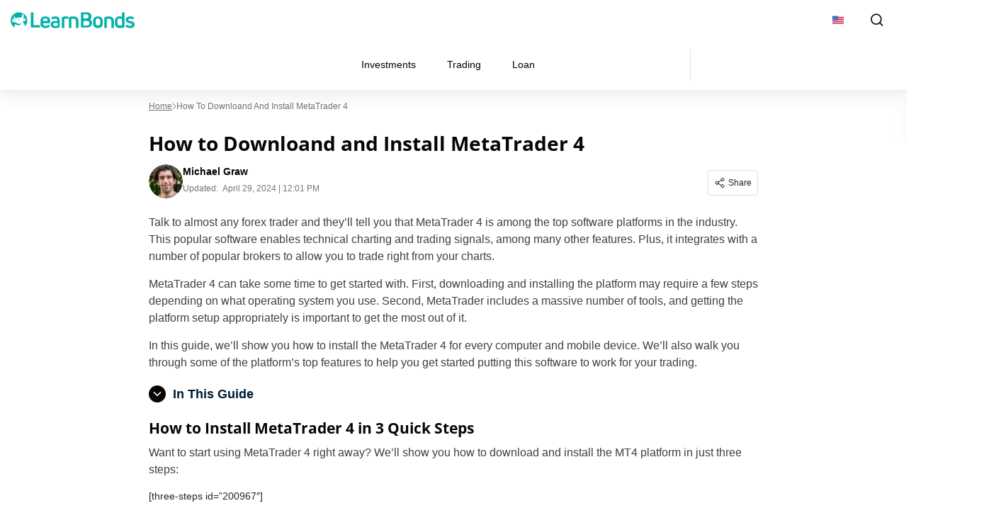

--- FILE ---
content_type: text/html; charset=UTF-8
request_url: https://learnbonds.com/install-mt4-platform
body_size: 42106
content:
<!doctype html>
<html lang="en-US">
  <head><meta charset="utf-8"><script>if(navigator.userAgent.match(/MSIE|Internet Explorer/i)||navigator.userAgent.match(/Trident\/7\..*?rv:11/i)){var href=document.location.href;if(!href.match(/[?&]nowprocket/)){if(href.indexOf("?")==-1){if(href.indexOf("#")==-1){document.location.href=href+"?nowprocket=1"}else{document.location.href=href.replace("#","?nowprocket=1#")}}else{if(href.indexOf("#")==-1){document.location.href=href+"&nowprocket=1"}else{document.location.href=href.replace("#","&nowprocket=1#")}}}}</script><script>(()=>{class RocketLazyLoadScripts{constructor(){this.v="2.0.4",this.userEvents=["keydown","keyup","mousedown","mouseup","mousemove","mouseover","mouseout","touchmove","touchstart","touchend","touchcancel","wheel","click","dblclick","input"],this.attributeEvents=["onblur","onclick","oncontextmenu","ondblclick","onfocus","onmousedown","onmouseenter","onmouseleave","onmousemove","onmouseout","onmouseover","onmouseup","onmousewheel","onscroll","onsubmit"]}async t(){this.i(),this.o(),/iP(ad|hone)/.test(navigator.userAgent)&&this.h(),this.u(),this.l(this),this.m(),this.k(this),this.p(this),this._(),await Promise.all([this.R(),this.L()]),this.lastBreath=Date.now(),this.S(this),this.P(),this.D(),this.O(),this.M(),await this.C(this.delayedScripts.normal),await this.C(this.delayedScripts.defer),await this.C(this.delayedScripts.async),await this.T(),await this.F(),await this.j(),await this.A(),window.dispatchEvent(new Event("rocket-allScriptsLoaded")),this.everythingLoaded=!0,this.lastTouchEnd&&await new Promise(t=>setTimeout(t,500-Date.now()+this.lastTouchEnd)),this.I(),this.H(),this.U(),this.W()}i(){this.CSPIssue=sessionStorage.getItem("rocketCSPIssue"),document.addEventListener("securitypolicyviolation",t=>{this.CSPIssue||"script-src-elem"!==t.violatedDirective||"data"!==t.blockedURI||(this.CSPIssue=!0,sessionStorage.setItem("rocketCSPIssue",!0))},{isRocket:!0})}o(){window.addEventListener("pageshow",t=>{this.persisted=t.persisted,this.realWindowLoadedFired=!0},{isRocket:!0}),window.addEventListener("pagehide",()=>{this.onFirstUserAction=null},{isRocket:!0})}h(){let t;function e(e){t=e}window.addEventListener("touchstart",e,{isRocket:!0}),window.addEventListener("touchend",function i(o){o.changedTouches[0]&&t.changedTouches[0]&&Math.abs(o.changedTouches[0].pageX-t.changedTouches[0].pageX)<10&&Math.abs(o.changedTouches[0].pageY-t.changedTouches[0].pageY)<10&&o.timeStamp-t.timeStamp<200&&(window.removeEventListener("touchstart",e,{isRocket:!0}),window.removeEventListener("touchend",i,{isRocket:!0}),"INPUT"===o.target.tagName&&"text"===o.target.type||(o.target.dispatchEvent(new TouchEvent("touchend",{target:o.target,bubbles:!0})),o.target.dispatchEvent(new MouseEvent("mouseover",{target:o.target,bubbles:!0})),o.target.dispatchEvent(new PointerEvent("click",{target:o.target,bubbles:!0,cancelable:!0,detail:1,clientX:o.changedTouches[0].clientX,clientY:o.changedTouches[0].clientY})),event.preventDefault()))},{isRocket:!0})}q(t){this.userActionTriggered||("mousemove"!==t.type||this.firstMousemoveIgnored?"keyup"===t.type||"mouseover"===t.type||"mouseout"===t.type||(this.userActionTriggered=!0,this.onFirstUserAction&&this.onFirstUserAction()):this.firstMousemoveIgnored=!0),"click"===t.type&&t.preventDefault(),t.stopPropagation(),t.stopImmediatePropagation(),"touchstart"===this.lastEvent&&"touchend"===t.type&&(this.lastTouchEnd=Date.now()),"click"===t.type&&(this.lastTouchEnd=0),this.lastEvent=t.type,t.composedPath&&t.composedPath()[0].getRootNode()instanceof ShadowRoot&&(t.rocketTarget=t.composedPath()[0]),this.savedUserEvents.push(t)}u(){this.savedUserEvents=[],this.userEventHandler=this.q.bind(this),this.userEvents.forEach(t=>window.addEventListener(t,this.userEventHandler,{passive:!1,isRocket:!0})),document.addEventListener("visibilitychange",this.userEventHandler,{isRocket:!0})}U(){this.userEvents.forEach(t=>window.removeEventListener(t,this.userEventHandler,{passive:!1,isRocket:!0})),document.removeEventListener("visibilitychange",this.userEventHandler,{isRocket:!0}),this.savedUserEvents.forEach(t=>{(t.rocketTarget||t.target).dispatchEvent(new window[t.constructor.name](t.type,t))})}m(){const t="return false",e=Array.from(this.attributeEvents,t=>"data-rocket-"+t),i="["+this.attributeEvents.join("],[")+"]",o="[data-rocket-"+this.attributeEvents.join("],[data-rocket-")+"]",s=(e,i,o)=>{o&&o!==t&&(e.setAttribute("data-rocket-"+i,o),e["rocket"+i]=new Function("event",o),e.setAttribute(i,t))};new MutationObserver(t=>{for(const n of t)"attributes"===n.type&&(n.attributeName.startsWith("data-rocket-")||this.everythingLoaded?n.attributeName.startsWith("data-rocket-")&&this.everythingLoaded&&this.N(n.target,n.attributeName.substring(12)):s(n.target,n.attributeName,n.target.getAttribute(n.attributeName))),"childList"===n.type&&n.addedNodes.forEach(t=>{if(t.nodeType===Node.ELEMENT_NODE)if(this.everythingLoaded)for(const i of[t,...t.querySelectorAll(o)])for(const t of i.getAttributeNames())e.includes(t)&&this.N(i,t.substring(12));else for(const e of[t,...t.querySelectorAll(i)])for(const t of e.getAttributeNames())this.attributeEvents.includes(t)&&s(e,t,e.getAttribute(t))})}).observe(document,{subtree:!0,childList:!0,attributeFilter:[...this.attributeEvents,...e]})}I(){this.attributeEvents.forEach(t=>{document.querySelectorAll("[data-rocket-"+t+"]").forEach(e=>{this.N(e,t)})})}N(t,e){const i=t.getAttribute("data-rocket-"+e);i&&(t.setAttribute(e,i),t.removeAttribute("data-rocket-"+e))}k(t){Object.defineProperty(HTMLElement.prototype,"onclick",{get(){return this.rocketonclick||null},set(e){this.rocketonclick=e,this.setAttribute(t.everythingLoaded?"onclick":"data-rocket-onclick","this.rocketonclick(event)")}})}S(t){function e(e,i){let o=e[i];e[i]=null,Object.defineProperty(e,i,{get:()=>o,set(s){t.everythingLoaded?o=s:e["rocket"+i]=o=s}})}e(document,"onreadystatechange"),e(window,"onload"),e(window,"onpageshow");try{Object.defineProperty(document,"readyState",{get:()=>t.rocketReadyState,set(e){t.rocketReadyState=e},configurable:!0}),document.readyState="loading"}catch(t){console.log("WPRocket DJE readyState conflict, bypassing")}}l(t){this.originalAddEventListener=EventTarget.prototype.addEventListener,this.originalRemoveEventListener=EventTarget.prototype.removeEventListener,this.savedEventListeners=[],EventTarget.prototype.addEventListener=function(e,i,o){o&&o.isRocket||!t.B(e,this)&&!t.userEvents.includes(e)||t.B(e,this)&&!t.userActionTriggered||e.startsWith("rocket-")||t.everythingLoaded?t.originalAddEventListener.call(this,e,i,o):(t.savedEventListeners.push({target:this,remove:!1,type:e,func:i,options:o}),"mouseenter"!==e&&"mouseleave"!==e||t.originalAddEventListener.call(this,e,t.savedUserEvents.push,o))},EventTarget.prototype.removeEventListener=function(e,i,o){o&&o.isRocket||!t.B(e,this)&&!t.userEvents.includes(e)||t.B(e,this)&&!t.userActionTriggered||e.startsWith("rocket-")||t.everythingLoaded?t.originalRemoveEventListener.call(this,e,i,o):t.savedEventListeners.push({target:this,remove:!0,type:e,func:i,options:o})}}J(t,e){this.savedEventListeners=this.savedEventListeners.filter(i=>{let o=i.type,s=i.target||window;return e!==o||t!==s||(this.B(o,s)&&(i.type="rocket-"+o),this.$(i),!1)})}H(){EventTarget.prototype.addEventListener=this.originalAddEventListener,EventTarget.prototype.removeEventListener=this.originalRemoveEventListener,this.savedEventListeners.forEach(t=>this.$(t))}$(t){t.remove?this.originalRemoveEventListener.call(t.target,t.type,t.func,t.options):this.originalAddEventListener.call(t.target,t.type,t.func,t.options)}p(t){let e;function i(e){return t.everythingLoaded?e:e.split(" ").map(t=>"load"===t||t.startsWith("load.")?"rocket-jquery-load":t).join(" ")}function o(o){function s(e){const s=o.fn[e];o.fn[e]=o.fn.init.prototype[e]=function(){return this[0]===window&&t.userActionTriggered&&("string"==typeof arguments[0]||arguments[0]instanceof String?arguments[0]=i(arguments[0]):"object"==typeof arguments[0]&&Object.keys(arguments[0]).forEach(t=>{const e=arguments[0][t];delete arguments[0][t],arguments[0][i(t)]=e})),s.apply(this,arguments),this}}if(o&&o.fn&&!t.allJQueries.includes(o)){const e={DOMContentLoaded:[],"rocket-DOMContentLoaded":[]};for(const t in e)document.addEventListener(t,()=>{e[t].forEach(t=>t())},{isRocket:!0});o.fn.ready=o.fn.init.prototype.ready=function(i){function s(){parseInt(o.fn.jquery)>2?setTimeout(()=>i.bind(document)(o)):i.bind(document)(o)}return"function"==typeof i&&(t.realDomReadyFired?!t.userActionTriggered||t.fauxDomReadyFired?s():e["rocket-DOMContentLoaded"].push(s):e.DOMContentLoaded.push(s)),o([])},s("on"),s("one"),s("off"),t.allJQueries.push(o)}e=o}t.allJQueries=[],o(window.jQuery),Object.defineProperty(window,"jQuery",{get:()=>e,set(t){o(t)}})}P(){const t=new Map;document.write=document.writeln=function(e){const i=document.currentScript,o=document.createRange(),s=i.parentElement;let n=t.get(i);void 0===n&&(n=i.nextSibling,t.set(i,n));const c=document.createDocumentFragment();o.setStart(c,0),c.appendChild(o.createContextualFragment(e)),s.insertBefore(c,n)}}async R(){return new Promise(t=>{this.userActionTriggered?t():this.onFirstUserAction=t})}async L(){return new Promise(t=>{document.addEventListener("DOMContentLoaded",()=>{this.realDomReadyFired=!0,t()},{isRocket:!0})})}async j(){return this.realWindowLoadedFired?Promise.resolve():new Promise(t=>{window.addEventListener("load",t,{isRocket:!0})})}M(){this.pendingScripts=[];this.scriptsMutationObserver=new MutationObserver(t=>{for(const e of t)e.addedNodes.forEach(t=>{"SCRIPT"!==t.tagName||t.noModule||t.isWPRocket||this.pendingScripts.push({script:t,promise:new Promise(e=>{const i=()=>{const i=this.pendingScripts.findIndex(e=>e.script===t);i>=0&&this.pendingScripts.splice(i,1),e()};t.addEventListener("load",i,{isRocket:!0}),t.addEventListener("error",i,{isRocket:!0}),setTimeout(i,1e3)})})})}),this.scriptsMutationObserver.observe(document,{childList:!0,subtree:!0})}async F(){await this.X(),this.pendingScripts.length?(await this.pendingScripts[0].promise,await this.F()):this.scriptsMutationObserver.disconnect()}D(){this.delayedScripts={normal:[],async:[],defer:[]},document.querySelectorAll("script[type$=rocketlazyloadscript]").forEach(t=>{t.hasAttribute("data-rocket-src")?t.hasAttribute("async")&&!1!==t.async?this.delayedScripts.async.push(t):t.hasAttribute("defer")&&!1!==t.defer||"module"===t.getAttribute("data-rocket-type")?this.delayedScripts.defer.push(t):this.delayedScripts.normal.push(t):this.delayedScripts.normal.push(t)})}async _(){await this.L();let t=[];document.querySelectorAll("script[type$=rocketlazyloadscript][data-rocket-src]").forEach(e=>{let i=e.getAttribute("data-rocket-src");if(i&&!i.startsWith("data:")){i.startsWith("//")&&(i=location.protocol+i);try{const o=new URL(i).origin;o!==location.origin&&t.push({src:o,crossOrigin:e.crossOrigin||"module"===e.getAttribute("data-rocket-type")})}catch(t){}}}),t=[...new Map(t.map(t=>[JSON.stringify(t),t])).values()],this.Y(t,"preconnect")}async G(t){if(await this.K(),!0!==t.noModule||!("noModule"in HTMLScriptElement.prototype))return new Promise(e=>{let i;function o(){(i||t).setAttribute("data-rocket-status","executed"),e()}try{if(navigator.userAgent.includes("Firefox/")||""===navigator.vendor||this.CSPIssue)i=document.createElement("script"),[...t.attributes].forEach(t=>{let e=t.nodeName;"type"!==e&&("data-rocket-type"===e&&(e="type"),"data-rocket-src"===e&&(e="src"),i.setAttribute(e,t.nodeValue))}),t.text&&(i.text=t.text),t.nonce&&(i.nonce=t.nonce),i.hasAttribute("src")?(i.addEventListener("load",o,{isRocket:!0}),i.addEventListener("error",()=>{i.setAttribute("data-rocket-status","failed-network"),e()},{isRocket:!0}),setTimeout(()=>{i.isConnected||e()},1)):(i.text=t.text,o()),i.isWPRocket=!0,t.parentNode.replaceChild(i,t);else{const i=t.getAttribute("data-rocket-type"),s=t.getAttribute("data-rocket-src");i?(t.type=i,t.removeAttribute("data-rocket-type")):t.removeAttribute("type"),t.addEventListener("load",o,{isRocket:!0}),t.addEventListener("error",i=>{this.CSPIssue&&i.target.src.startsWith("data:")?(console.log("WPRocket: CSP fallback activated"),t.removeAttribute("src"),this.G(t).then(e)):(t.setAttribute("data-rocket-status","failed-network"),e())},{isRocket:!0}),s?(t.fetchPriority="high",t.removeAttribute("data-rocket-src"),t.src=s):t.src="data:text/javascript;base64,"+window.btoa(unescape(encodeURIComponent(t.text)))}}catch(i){t.setAttribute("data-rocket-status","failed-transform"),e()}});t.setAttribute("data-rocket-status","skipped")}async C(t){const e=t.shift();return e?(e.isConnected&&await this.G(e),this.C(t)):Promise.resolve()}O(){this.Y([...this.delayedScripts.normal,...this.delayedScripts.defer,...this.delayedScripts.async],"preload")}Y(t,e){this.trash=this.trash||[];let i=!0;var o=document.createDocumentFragment();t.forEach(t=>{const s=t.getAttribute&&t.getAttribute("data-rocket-src")||t.src;if(s&&!s.startsWith("data:")){const n=document.createElement("link");n.href=s,n.rel=e,"preconnect"!==e&&(n.as="script",n.fetchPriority=i?"high":"low"),t.getAttribute&&"module"===t.getAttribute("data-rocket-type")&&(n.crossOrigin=!0),t.crossOrigin&&(n.crossOrigin=t.crossOrigin),t.integrity&&(n.integrity=t.integrity),t.nonce&&(n.nonce=t.nonce),o.appendChild(n),this.trash.push(n),i=!1}}),document.head.appendChild(o)}W(){this.trash.forEach(t=>t.remove())}async T(){try{document.readyState="interactive"}catch(t){}this.fauxDomReadyFired=!0;try{await this.K(),this.J(document,"readystatechange"),document.dispatchEvent(new Event("rocket-readystatechange")),await this.K(),document.rocketonreadystatechange&&document.rocketonreadystatechange(),await this.K(),this.J(document,"DOMContentLoaded"),document.dispatchEvent(new Event("rocket-DOMContentLoaded")),await this.K(),this.J(window,"DOMContentLoaded"),window.dispatchEvent(new Event("rocket-DOMContentLoaded"))}catch(t){console.error(t)}}async A(){try{document.readyState="complete"}catch(t){}try{await this.K(),this.J(document,"readystatechange"),document.dispatchEvent(new Event("rocket-readystatechange")),await this.K(),document.rocketonreadystatechange&&document.rocketonreadystatechange(),await this.K(),this.J(window,"load"),window.dispatchEvent(new Event("rocket-load")),await this.K(),window.rocketonload&&window.rocketonload(),await this.K(),this.allJQueries.forEach(t=>t(window).trigger("rocket-jquery-load")),await this.K(),this.J(window,"pageshow");const t=new Event("rocket-pageshow");t.persisted=this.persisted,window.dispatchEvent(t),await this.K(),window.rocketonpageshow&&window.rocketonpageshow({persisted:this.persisted})}catch(t){console.error(t)}}async K(){Date.now()-this.lastBreath>45&&(await this.X(),this.lastBreath=Date.now())}async X(){return document.hidden?new Promise(t=>setTimeout(t)):new Promise(t=>requestAnimationFrame(t))}B(t,e){return e===document&&"readystatechange"===t||(e===document&&"DOMContentLoaded"===t||(e===window&&"DOMContentLoaded"===t||(e===window&&"load"===t||e===window&&"pageshow"===t)))}static run(){(new RocketLazyLoadScripts).t()}}RocketLazyLoadScripts.run()})();</script>
    
    <meta name="viewport" content="width=device-width, initial-scale=1">
    <link rel="apple-touch-icon" sizes="180x180" href="https://learnbonds.com/wp-content/themes/sage/resources/images/favicon/learnbonds/apple-touch-icon.png">
<link rel="icon" type="image/png" sizes="32x32" href="https://learnbonds.com/wp-content/themes/sage/resources/images/favicon/learnbonds/favicon-32x32.png">
<link rel="icon" type="image/png" sizes="16x16" href="https://learnbonds.com/wp-content/themes/sage/resources/images/favicon/learnbonds/favicon-16x16.png">
<meta name="theme-color" content="#ffffff"><style id="rc-font-include">
  @font-face {
      font-family: 'Open Sans';
      src: url('https://learnbonds.com/wp-content/themes/sage/resources/fonts/open-sans-400.woff2') format('woff2'),
          url('https://learnbonds.com/wp-content/themes/sage/resources/fonts/open-sans-400.woff') format('woff');
      font-weight: normal;
      font-style: normal;
    font-display: swap;
  }

  @font-face {
    font-family: 'Open Sans';
    src: url('https://learnbonds.com/wp-content/themes/sage/resources/fonts/open-sans-700.woff2') format('woff2'),
    url('https://learnbonds.com/wp-content/themes/sage/resources/fonts/open-sans-700.woff') format('woff');
    font-weight: 700;
    font-style: normal;
    font-display: swap;
  }
</style>
<script type="rocketlazyloadscript" data-rocket-type="text/javascript">(function (w, d, s, l, i) {
        w[l] = w[l] || [];
        w[l].push({
            'gtm.start':
                new Date().getTime(), event: 'gtm.js'
        });
        var f = d.getElementsByTagName(s)[0],
            j = d.createElement(s), dl = l !== 'dataLayer' ? '&l=' + l : '';
        j.async = true;
        j.src =
            'https://www.googletagmanager.com/gtm.js?id=' + i + dl;
        f.parentNode.insertBefore(j, f);
            })(window,document,'script','dataLayer','GTM-W4VJL3H');
</script><link rel="prefetch" href="/" as="document"><meta name='robots' content='index, follow, max-image-preview:large, max-snippet:350, max-video-preview:-1' />

	<!-- This site is optimized with the Yoast SEO plugin v26.7 - https://yoast.com/wordpress/plugins/seo/ -->
	<title>How to Downloand and Install MetaTrader 4 - LearnBonds.com</title>
	<meta name="description" content="Need to know how to download and install the MT4 platform? We&#039;ll walk you through the installation and show you how to start using this trading software." />
	<link rel="canonical" href="https://learnbonds.com/install-mt4-platform/" />
	<meta property="og:locale" content="en_US" />
	<meta property="og:type" content="article" />
	<meta property="og:title" content="How to Downloand and Install MetaTrader 4 - LearnBonds.com" />
	<meta property="og:description" content="Need to know how to download and install the MT4 platform? We&#039;ll walk you through the installation and show you how to start using this trading software." />
	<meta property="og:url" content="https://learnbonds.com/install-mt4-platform/" />
	<meta property="og:site_name" content="LearnBonds.com" />
	<meta property="article:modified_time" content="2024-04-29T11:01:24+00:00" />
	<meta property="og:image" content="https://learnbonds.com/wp-content/uploads/2020/05/Download-MT4-300x159.jpg" />
	<meta name="twitter:card" content="summary_large_image" />
	<meta name="twitter:label1" content="Est. reading time" />
	<meta name="twitter:data1" content="10 minutes" />
	<script type="application/ld+json" class="yoast-schema-graph">{"@context":"https://schema.org","@graph":[{"@type":"WebPage","@id":"https://learnbonds.com/install-mt4-platform/","url":"https://learnbonds.com/install-mt4-platform/","name":"How to Downloand and Install MetaTrader 4 - LearnBonds.com","isPartOf":{"@id":"https://learnbonds.com/#website"},"primaryImageOfPage":{"@id":"https://learnbonds.com/install-mt4-platform/#primaryimage"},"image":{"@id":"https://learnbonds.com/install-mt4-platform/#primaryimage"},"thumbnailUrl":"https://learnbonds.com/wp-content/uploads/2020/05/Download-MT4-300x159.jpg","datePublished":"2020-05-06T11:34:32+00:00","dateModified":"2024-04-29T11:01:24+00:00","description":"Need to know how to download and install the MT4 platform? We'll walk you through the installation and show you how to start using this trading software.","breadcrumb":{"@id":"https://learnbonds.com/install-mt4-platform/#breadcrumb"},"inLanguage":"en-US","potentialAction":[{"@type":"ReadAction","target":["https://learnbonds.com/install-mt4-platform/"]}]},{"@type":"ImageObject","inLanguage":"en-US","@id":"https://learnbonds.com/install-mt4-platform/#primaryimage","url":"https://learnbonds.com/wp-content/uploads/2020/05/Download-MT4.jpg","contentUrl":"https://learnbonds.com/wp-content/uploads/2020/05/Download-MT4.jpg","width":941,"height":498},{"@type":"BreadcrumbList","@id":"https://learnbonds.com/install-mt4-platform/#breadcrumb","itemListElement":[{"@type":"ListItem","position":1,"name":"Home","item":"https://learnbonds.com/"},{"@type":"ListItem","position":2,"name":"How to Downloand and Install MetaTrader 4"}]},{"@type":"WebSite","@id":"https://learnbonds.com/#website","url":"https://learnbonds.com/","name":"LearnBonds.com","description":"P2P Lending, Bonds and Finance News","publisher":{"@id":"https://learnbonds.com/#organization"},"potentialAction":[{"@type":"SearchAction","target":{"@type":"EntryPoint","urlTemplate":"https://learnbonds.com/?s={search_term_string}"},"query-input":{"@type":"PropertyValueSpecification","valueRequired":true,"valueName":"search_term_string"}}],"inLanguage":"en-US"},{"@type":"Organization","@id":"https://learnbonds.com/#organization","name":"BuyShares.co.uk","url":"https://learnbonds.com/","logo":{"@type":"ImageObject","inLanguage":"en-US","@id":"https://learnbonds.com/#/schema/logo/image/","url":"","contentUrl":"","caption":"BuyShares.co.uk"},"image":{"@id":"https://learnbonds.com/#/schema/logo/image/"}}]}</script>
	<!-- / Yoast SEO plugin. -->


<!-- learnbonds.com is managing ads with Advanced Ads 2.0.16 – https://wpadvancedads.com/ --><!--noptimize--><script type="rocketlazyloadscript" id="learn-ready">
			window.advanced_ads_ready=function(e,a){a=a||"complete";var d=function(e){return"interactive"===a?"loading"!==e:"complete"===e};d(document.readyState)?e():document.addEventListener("readystatechange",(function(a){d(a.target.readyState)&&e()}),{once:"interactive"===a})},window.advanced_ads_ready_queue=window.advanced_ads_ready_queue||[];		</script>
		<!--/noptimize--><style id='wp-img-auto-sizes-contain-inline-css'>
img:is([sizes=auto i],[sizes^="auto," i]){contain-intrinsic-size:3000px 1500px}
/*# sourceURL=wp-img-auto-sizes-contain-inline-css */
</style>
<link data-minify="1" rel='stylesheet' id='newfaq-content-frontend-css' href='https://learnbonds.com/wp-content/cache/min/1/wp-content/plugins/faq-content-webnow/newfaq-dist/blocks.style.build.css?ver=1768466392' media='all' />
<link data-minify="1" rel='stylesheet' id='structured-content-frontend-css' href='https://learnbonds.com/wp-content/cache/min/1/wp-content/plugins/structured-content/dist/blocks.style.build.css?ver=1768466392' media='all' />
<style id='wp-emoji-styles-inline-css'>

	img.wp-smiley, img.emoji {
		display: inline !important;
		border: none !important;
		box-shadow: none !important;
		height: 1em !important;
		width: 1em !important;
		margin: 0 0.07em !important;
		vertical-align: -0.1em !important;
		background: none !important;
		padding: 0 !important;
	}
/*# sourceURL=wp-emoji-styles-inline-css */
</style>
<link rel='stylesheet' id='cookie-notice-front-css' href='https://learnbonds.com/wp-content/plugins/cookie-notice/css/front.min.css?ver=2.5.11' media='all' />
<link data-minify="1" rel='stylesheet' id='fi-in-content-provider-plugin-styles-css' href='https://learnbonds.com/wp-content/cache/min/1/wp-content/plugins/in-content-provider/assets/css/in-content-provider-styles.css?ver=1768466392' media='' />
<link data-minify="1" rel='stylesheet' id='app/0-css' href='https://learnbonds.com/wp-content/cache/min/1/wp-content/themes/sage/public/css/app.aee2ed.css?ver=1768466392' media='all' />
<link data-minify="1" rel='stylesheet' id='single/0-css' href='https://learnbonds.com/wp-content/cache/min/1/wp-content/themes/sage/public/css/single.a63e4b.css?ver=1768466392' media='all' />
<link data-minify="1" rel='stylesheet' id='toc/0-css' href='https://learnbonds.com/wp-content/cache/min/1/wp-content/themes/sage/public/css/toc.cec5f9.css?ver=1768466392' media='all' />
<link data-minify="1" rel='stylesheet' id='steps/0-css' href='https://learnbonds.com/wp-content/cache/min/1/wp-content/themes/sage/public/css/steps.cd2a4b.css?ver=1768466392' media='all' />
<link data-minify="1" rel='stylesheet' id='xyz/0-css' href='https://learnbonds.com/wp-content/cache/min/1/wp-content/themes/sage/public/css/xyz.a65ecd.css?ver=1768466392' media='all' />
<link data-minify="1" rel='stylesheet' id='sustyles/0-css' href='https://learnbonds.com/wp-content/cache/min/1/wp-content/themes/sage/public/css/sustyles.2acc1f.css?ver=1768466392' media='all' />
<link data-minify="1" rel='stylesheet' id='brand-management-public-css' href='https://learnbonds.com/wp-content/cache/min/1/wp-content/plugins/brand-management-extended/public/css/brand-management-public.css?ver=1768466392' media='screen' />
<link data-minify="1" rel='stylesheet' id='crypto-bm-public-css' href='https://learnbonds.com/wp-content/cache/min/1/wp-content/plugins/cryptopresales-brand-management-plugin/public/css/crypto-bm-public.css?ver=1768466392' media='all' />
<link data-minify="1" rel='stylesheet' id='theme-override-css' href='https://learnbonds.com/wp-content/cache/min/1/wp-content/plugins/coingecko/coingecko.css?ver=1768466392' media='all' />
<script type="rocketlazyloadscript" data-rocket-src="https://learnbonds.com/wp-includes/js/jquery/jquery.min.js?ver=3.7.1" id="jquery-core-js" data-rocket-defer defer></script>
<script type="rocketlazyloadscript" data-rocket-src="https://learnbonds.com/wp-includes/js/jquery/jquery-migrate.min.js?ver=3.4.1" id="jquery-migrate-js" data-rocket-defer defer></script>
<script type="rocketlazyloadscript" id="cookie-notice-front-js-before">
var cnArgs = {"ajaxUrl":"https:\/\/learnbonds.com\/wp-admin\/admin-ajax.php","nonce":"7d9e495e06","hideEffect":"fade","position":"bottom","onScroll":false,"onScrollOffset":100,"onClick":false,"cookieName":"cookie_notice_accepted","cookieTime":2592000,"cookieTimeRejected":2592000,"globalCookie":false,"redirection":false,"cache":true,"revokeCookies":false,"revokeCookiesOpt":"automatic"};

//# sourceURL=cookie-notice-front-js-before
</script>
<script src="https://learnbonds.com/wp-content/plugins/cookie-notice/js/front.min.js?ver=2.5.11" id="cookie-notice-front-js"></script>
<script id="brand-management-ajax-handler-js-extra">
var likes_handler = {"id":"1","url":"https://learnbonds.com/wp-admin/admin-ajax.php","nonce":"3f97f7e56a","fail_text":"You have already voted."};
//# sourceURL=brand-management-ajax-handler-js-extra
</script>
<script id="crypto-bm-ajax-handler-js-extra">
var crypto_bm_ajax_handler = {"id":"1","url":"https://learnbonds.com/wp-admin/admin-ajax.php","nonce":"92fa9860dd"};
//# sourceURL=crypto-bm-ajax-handler-js-extra
</script>
<link rel='shortlink' href='https://learnbonds.com/?p=200964' />
<style>
:root{
--title-color:#000000;
--title-decor:#00B2A7;
--title-alternative-color:#FFFFFF;
--title-alternative-decor:#00B2A7;
--brand-accent-color:#00B2A7;
--author-counts-color:#1f2b39;
--highlight-color:#00B2A7;
--cloud-dark:#006066;
--dark-highlight:#00B2A7;
--red-color:#D13913;
--white:#FFFFFF;
--cta-color:#00B2A7;
--cta-background:#00B2A7;
--pullquotes-color:#F5FAFA;
--header-search-bar-color:#0E8188;
--footer-highlight:#0E8188;
--footer-top-bg-color:#006066;
--footer-bottom-bg-color:#006066;
--alt-button-color:#163EB2;
--link-color:#30A84D;
--link-color-hover:#247E39;
--link-weight:400;
--link-decoration:underline;
--light-background:#F5FAFA;
--cta-btn-color:#00B2A7;
--cta-btn-color-hover:#00A29A;
--main-font:"Open Sans";
--sub-font:"Arial";
--main-font-pathname:"open-sans";
}</style><style id="inline-critical-css">:root{--grey-light:#fafafa;--grey-light-2:#e0e0e0;--grey-light-3:#e8e8e8;--grey:#444b54;--grey-2:#757575;--grey-3:#bdbdbd;--grey-4:#888da0;--grey-5:#616161;--grey-6:#9e9e9e;--grey-7:#f5f5f5;--black:#000;--font-4xs:7px;--font-3xs:10px;--font-2xs:12px;--font-xs:14px;--font-sm:16px;--font-md:18px;--font-lg:20px;--font-xlg:24px;--font-2xlg:32px;--transition-default:0.3s;--media-xs:500px;--media-sm:769px;--media-sm-max:768px;--media-sm2:991px;--media-md:1024px;--media-lg:1200px}.header-nav{display:flex;list-style:none;margin-bottom:0;padding:0}.header-nav a{color:#000;color:var(--black);display:inline-block;font-size:14px;line-height:1.5;text-decoration:none}.header-nav>.menu-item{align-items:center;display:flex;position:relative}.header-nav>.menu-item>li{border-bottom:1px solid #e8e8e8}@media screen and (min-width:992px){.header-nav>.menu-item.current-menu-item:before{background:var(--cloud-dark);bottom:0;content:"";height:3px;left:0;position:absolute;width:100%}}.header-nav>.menu-item.current-menu-item>a{color:var(--cloud-dark);font-weight:700}.header-nav>.menu-item:hover{background-color:#f5f5f5}@media screen and (min-width:992px){.header-nav>.menu-item:hover>span{transform:rotate(-180deg)}.header-nav>.menu-item:hover>.sub-menu,.header-nav>.menu-item:hover>.sub-menu-wrapper{opacity:1;visibility:visible}.header-nav>.menu-item>.sub-menu{padding-right:480px}.header-nav>.menu-item>.sub-menu.reverse-menu{left:auto;padding-left:480px;padding-right:0;right:0}.header-nav>.menu-item>.sub-menu li.top-level-item-card{display:none}}.header-nav>.menu-item>.sub-menu li.top-level-item-card{background-color:initial}.header-nav>.menu-item>.sub-menu>li{background-color:#f5f5f5}.header-nav>.menu-item.menu-item-has-children>a{padding-right:30px}.header-nav>.menu-item>a{padding:25px 14px}.header-nav>.menu-item>span{background:url(/wp-content/themes/sage/public/images/arrow-down.250fe3.svg) 50% no-repeat;content:"";display:inline-block;height:6px;position:absolute;right:12px;transition:transform .4s;width:10px}@media screen and (min-width:992px){.header-nav .menu-item-has-children:hover>.sub-menu,.header-nav .menu-item-has-children:hover>.sub-menu-wrapper{opacity:1;pointer-events:auto;visibility:visible}}.header-nav .menu-item{margin:0}.header-nav .sub-menu-wrapper{left:0;opacity:0;pointer-events:none;position:absolute;top:100%;visibility:hidden}.header-nav .sub-menu-wrapper>.sub-menu{opacity:1;overflow-x:hidden;position:static;visibility:inherit}.header-nav .sub-menu-wrapper>.sub-menu li{background:#fafafa}.header-nav .sub-menu-wrapper .sub-menu-wrapper{left:240px;top:0}.header-nav .sub-menu-wrapper .top-level-item-card{display:none}.header-nav .sub-menu{display:flex;flex-direction:column;left:0;list-style:none;opacity:0;padding:0;position:absolute;top:100%;transition:background-color .3s;visibility:hidden;z-index:1}.header-nav .sub-menu .menu-item-has-children{align-items:center;display:flex;padding-right:16px}.header-nav .sub-menu .menu-item-has-children>span{background:url(/wp-content/themes/sage/public/images/arrow-down.250fe3.svg) 50% no-repeat;display:inline-block;height:6px;transform:rotate(-90deg);width:10px}@media screen and (max-width:768px){.header-nav .sub-menu .menu-item-has-children>span{height:38px;margin:0;padding:5px;width:38px}}.header-nav .sub-menu .menu-item{transition:background-color .3s}.header-nav .sub-menu .menu-item a{width:215px}.header-nav .sub-menu .menu-item:hover{background-color:#eee}.header-nav .sub-menu.reverse-menu .sub-menu{left:auto;right:240px}.header-nav .sub-menu .sub-menu,.header-nav .sub-menu .sub-menu-wrapper{left:240px;top:0}.header-nav .sub-menu .sub-menu-wrapper>li,.header-nav .sub-menu .sub-menu>li{background:#fafafa}.header-nav .sub-menu .sub-menu .sub-menu>li,.header-nav .sub-menu .sub-menu-wrapper .sub-menu>li{background:#fff}.header-nav .sub-menu .sub-menu-wrapper.reverse-menu,.header-nav .sub-menu.reverse-menu{left:-240px;min-width:240px}@media screen and (min-width:992px){.header-nav .sub-menu .current-menu-item a:before,.header-nav .sub-menu a:before{background:var(--highlight-color);content:"";height:100%;left:0;position:absolute;top:0;width:4px}}.header-nav .sub-menu a{padding:8px 16px;position:relative;width:100%}.header-nav .sub-menu a:before{opacity:0}.header-nav .sub-menu a:hover{font-weight:700}.header-nav .sub-menu a:hover:before{opacity:1}.header-burger{cursor:pointer;height:100%;padding:28px 18px;transition:background-color .4s}.header-burger:hover{background-color:#f5f5f5}.header-burger-inner{display:flex;height:14px;position:relative;width:15px}.header-burger-inner-dot{background:#000;bottom:0;display:block;height:3px;left:0;margin:auto;position:absolute;right:0;transition:opacity .4s;width:3px}@media screen and (max-width:991px){.header-burger-inner-dot{display:none}}.header-burger-inner:after,.header-burger-inner:before{background:#000;bottom:0;content:"";height:3px;position:absolute;transform:rotate(0) translate(0);transition:transform .4s,background-color,width,height,top,bottom;width:3px}.header-burger-inner:after{right:0}.header-burger-inner:before{left:0}@media screen and (min-width:992px){.additional-nav,.additional-nav ul{list-style:none;padding:0}.additional-nav .menu-item{align-items:center;display:flex;margin:0;padding:0 16px}.additional-nav .menu-item:hover>.sub-menu{overflow-x:hidden;overflow-y:scroll}.additional-nav .menu-item .sub-menu{background-color:#fafafa;display:none;flex-direction:column;height:540px;position:absolute;right:240px;top:0}.additional-nav .menu-item .sub-menu a:hover{font-weight:700}.additional-nav .menu-item .sub-menu .sub-menu{background-color:var(--white);flex-direction:column;height:auto;left:auto;right:240px;width:280px}.additional-nav .menu-item .sub-menu .sub-menu .menu-item-has-children>a{font-weight:700}.additional-nav .menu-item .sub-menu .sub-menu .menu-item-has-children span{display:none}.additional-nav .menu-item .sub-menu .sub-menu .menu-item-has-children .sub-menu{display:flex;position:static;width:100%}.additional-nav .menu-item .sub-menu .sub-menu .menu-item-has-children .sub-menu a{padding-left:16px}.additional-nav .menu-item .sub-menu .sub-menu .menu-item-has-children .sub-menu .menu-item{padding-left:0;padding-right:0}.additional-nav .menu-item .sub-menu .sub-menu .menu-item-has-children .sub-menu .menu-item a{padding-left:0}.additional-nav .menu-item .sub-menu .sub-menu .menu-item-has-children .sub-menu .menu-item span{display:none}.additional-nav .menu-item .sub-menu .sub-menu>.menu-item-has-children>a{font-weight:700;padding-left:0}.additional-nav .menu-item .sub-menu .sub-menu .sub-menu a{font-weight:400!important;padding-left:16px!important}.additional-nav .menu-item .sub-menu .sub-menu .sub-menu a:hover{font-weight:700!important}.additional-nav .menu-item .sub-menu .sub-menu .menu-item{flex-wrap:wrap;min-width:100%;padding-left:16px;width:100%}.additional-nav .menu-item .sub-menu .sub-menu .menu-item .sub-menu{order:3}.additional-nav .menu-item .sub-menu .sub-menu .menu-item .sub-menu a{padding-left:16px}.additional-nav .menu-item .sub-menu .sub-menu .menu-item span{background:none}.additional-nav .menu-item:hover>.sub-menu{display:flex}.additional-nav .menu-item.menu-item-has-children{padding-left:10px}.additional-nav .menu-item span{background:url(/wp-content/themes/sage/public/images/arrow-down.250fe3.svg) 50% no-repeat;display:inline-block;height:6px;order:1;transform:rotate(90deg) translateY(-100%);width:10px}.additional-nav .menu-item a{border-bottom:1px solid #ced6e833;color:#000;color:var(--black);display:inline-block;font-size:14px;order:2;padding:8px 0 8px 20px;width:100%}.additional-nav .menu-item a:hover{text-decoration:none}.additional-nav .sub-menu{display:none}.desktop-additional{background-color:#f5f5f5;display:none;position:absolute;right:24px;top:100%}.desktop-additional .additional-nav{margin-bottom:0}.desktop-additional .menu-item{padding:0 16px;width:100%}.desktop-additional .menu-item .sub-menu{left:-240px;top:0}.desktop-additional .menu-item span{left:16px}.desktop-additional .menu-item a{border-bottom:1px solid #ced6e833;padding:10px 0 10px 20px}.desktop-additional .top-level-item-card{display:none}.desktop-additional .header-nav{display:flex;flex-direction:column}.desktop-additional .menu-item{min-width:240px}.burger-active{background-color:#f5f5f5}.burger-active .header-burger-inner{box-shadow:inset 0 -2px 0 #f5f5f5}.burger-active .header-burger-inner:after,.burger-active .header-burger-inner:before{background-color:#000;background-color:var(--black);bottom:0;height:2px;margin:auto;top:0;width:18px}.burger-active .header-burger-inner-dot{opacity:0}.burger-active .header-burger-inner:after{right:3px;transform:rotate(45deg) translate(30%,-50%)}.burger-active .header-burger-inner:before{left:3px;transform:rotate(-45deg) translate(-30%,-50%)}.burger-active+.desktop-additional{display:block}}@media screen and (max-width:991px){.active-menu .header-primary-nav{display:block}body.active-menu{max-height:100vh;overflow:hidden;overscroll-behavior:none}body.active-menu .rc-page-wrapper{pointer-events:none;z-index:-11}body.active-menu .highlight-block{left:0;position:fixed;right:0;top:0}.header-nav .sub-menu .menu-item-has-children>span{background-image:url(/wp-content/themes/sage/public/images/right-arrow.d6e9ee.svg);background-position:50%;background-repeat:no-repeat;background-size:7px;display:block;flex-shrink:0;height:40px;position:static;transform:none;width:40px}.header-primary-nav{display:none;font-size:14px;height:calc(100vh - 112px);position:relative}.header-primary-nav .back-menu{background-attachment:fixed;background-color:#f5f5f5;background-image:url(/wp-content/themes/sage/public/images/arrow-back.e37438.svg);background-position:center left 14px;background-repeat:no-repeat;background-size:14px;cursor:pointer;display:block;padding:12px 10px 12px 35px}.header-primary-nav .activetext-heading{display:block;font-weight:700;padding:16px}.header-primary-nav .menu-item.menu-item-has-children{display:flex;justify-content:space-between;padding-right:0;position:static}.header-primary-nav .menu-item>a{padding-right:16px}.header-primary-nav .menu-item a{font-size:14px;font-weight:700;text-transform:uppercase}.header-primary-nav .menu-item a:hover{color:#060606;text-decoration:none}.header-primary-nav .menu-item .sub-menu{background-color:var(--white);display:block;left:0;min-height:100vh;opacity:0;pointer-events:none;position:absolute;top:56px;transition:.4s;width:260px;z-index:1}.header-primary-nav .menu-item .sub-menu.open-menu{opacity:1;visibility:visible}.header-primary-nav .menu-item .sub-menu.current-open-menu.open-menu{overflow:scroll;pointer-events:all;position:fixed;z-index:11111}.header-primary-nav .menu-item .sub-menu.current-open-menu.open-menu li.top-level-item-card{position:relative;z-index:99}.header-primary-nav .menu-item span{background-image:url(/wp-content/themes/sage/public/images/right-arrow.d6e9ee.svg);background-position:50%;background-repeat:no-repeat;background-size:7px;display:block;flex-shrink:0;height:40px;position:static;width:40px}.header-nav .sub-menu,.header-primary-nav .menu-item .sub-menu{height:calc(100vh - 56px);max-height:calc(100vh - 56px);padding-bottom:64px}.header-nav .sub-menu li:last-child,.header-primary-nav .menu-item .sub-menu li:last-child{margin-bottom:104px}.international-site .header-primary-nav .menu-item .sub-menu{height:calc(100vh - 114px);max-height:calc(100vh - 114px);min-height:0;min-height:auto}.header .menu-navbar-container,.header .sub-menu{padding-bottom:64px}}.header{background:var(--white);box-shadow:0 1px 3px #0000000a,0 8px 24px #00000014;max-width:100%;position:relative;z-index:1111}.header-search-icon{min-height:22px;min-width:22px}.header-telegram-outer{margin-left:24px}@media screen and (max-width:991px){.header-telegram-outer{order:2}}.header-container{align-items:center;display:flex;justify-content:space-between;margin:auto;max-width:1280px;width:100%}@media screen and (min-width:767px){.header-container{padding-left:15px;padding-right:15px}.header-container .additional-nav>.menu-item>.sub-menu>.menu-item>.sub-menu{height:540px;overflow-x:hidden;overflow-y:scroll}}.header-nav-wrapper{display:flex;padding-right:24px;position:relative}@media screen and (max-width:991px){.header-nav-wrapper{margin-left:0;margin-right:24px}}@media screen and (max-width:420px){.header-nav-wrapper{margin-right:0}}@media screen and (min-width:992px){.header-nav-wrapper{margin-left:auto;margin-right:4px}}@media screen and (min-width:1280px){.header-nav-wrapper:after{background-color:#e3e2e2;bottom:0;content:"";height:calc(100% - 26px);margin:auto;position:absolute;right:0;top:0;width:1px}}.menu-burger{background-color:#000;display:block;height:2px;margin:auto;position:relative;transition:all .3s ease-out;width:21px}.menu-label{color:#212121;font-size:10px;margin-top:5px;text-transform:uppercase}@media screen and (max-width:991px){.search-modal .header-search-button{background-color:#000;background-color:var(--black)}.search-modal .header-search-button:after,.search-modal .header-search-button:before{opacity:1}.header-country-current{background-color:#fff;display:block;transition:all .4s}.active-menu .header-country-current{transform:none;z-index:1}.header{align-items:center;background-color:#fff;display:flex;justify-content:center;position:relative;z-index:11}.header-search-button{order:3;position:relative;width:56px}.header-search-button:after,.header-search-button:before{background-color:var(--white);bottom:0;content:"";height:2px;left:0;margin:auto;opacity:0;position:absolute;right:0;top:0;width:20px}.header-search-button:after{transform:rotate(45deg)}.header-search-button:before{left:2px;top:1px;transform:rotate(-45deg)}.header-burger{padding:21px 18px;position:relative;z-index:1}.header-burger-inner{box-shadow:inset 0 -2px 0 #000;height:14px;width:20px}.header-burger-inner:after,.header-burger-inner:before{background-color:#000;height:2px;left:0;width:20px}.header-burger-inner:before{top:0}.header-burger-inner:after{bottom:0;margin:auto;top:0}.header-logo{margin-right:auto;order:2;position:relative;z-index:1}.header-nav-wrapper{order:1;padding:0}.header-country-button{align-items:center;box-shadow:inset 0 1px 0 #ced6e833;display:flex;line-height:1;margin-left:12px;margin-right:12px;padding:21px 0!important;width:236px}.header-country-title{color:#060606;display:block!important;font-size:12px;font-weight:700;margin-left:12px}.header-country-current{bottom:0;left:0;position:fixed;transform:translateX(-100%)}.header-logo-link img{height:39px}.header .preview_navigation{display:none}.header .header-primary-nav>.menu-item>a{font-weight:700}.header .burger-active+.menu-navbar-container{transform:translateX(0)}.header .burger-active .header-burger-inner{box-shadow:inset 0 2px 0 #f5f5f5}.header .burger-active .header-burger-inner:after{transform:rotate(45deg) translate(-1%,-50%)}.header .burger-active .header-burger-inner:before{left:2px;top:1px;transform:rotate(-45deg) translate(-25%,50%)}.header .menu-navbar-container{background-color:var(--white);bottom:0;height:100%;left:0;margin:0;padding-top:54px;position:fixed;top:0;transform:translateX(-100%);transition:transform .4s;width:260px}.header .menu-navbar-container a{display:inline-block;font-size:14px;font-weight:700;line-height:16px;padding:12px 16px;width:260px}.header .menu-navbar-container li{margin-bottom:0}.header .menu-navbar-container ul{list-style:none;padding:0}.header-logo-link{align-items:center;display:flex;justify-content:flex-start}@media screen and (min-width:992px){.header-logo-link{margin-right:auto}}.header-logo-link svg{max-height:32px;width:auto}}.header-nav-wrapper+.m-button{margin-left:24px}.header-telegram-outer+.header-country-current,.m-button+.header-country-current{margin-left:0}.header-country-button span:not(.header-country-title){display:flex}body{position:relative}body:before{background:#0006;bottom:100vh;content:"";display:none;height:100%;left:0;opacity:0;position:absolute;right:0;top:0;transition:all .5s ease-out;visibility:visible;width:100%;z-index:9}body.active-lang:before,body.active-menu:before,body.modal-mode:before,body.search-modal:before{bottom:0;display:block;opacity:1}@media screen and (max-width:1280px) and (min-width:992px){.header-logo{width:50%}.header-container{flex-wrap:wrap}.header-nav-wrapper{display:flex;justify-content:center;margin:0 auto;min-width:670px;order:3;padding:0}.header-nav-wrapper+.m-button{margin-left:auto}.header-country-current{margin-left:auto;margin-right:0}.desktop-additional{right:0}.header-telegram-outer{margin-left:auto;margin-right:0}.header-search-button{display:flex}}@media screen and (max-width:991px){.active-lang,.active-menu,.modal-mode,body.search-modal{max-height:100vh;overflow:hidden}.active-lang #app,.active-menu #app,.modal-mode #app,body.search-modal #app{max-height:100vh;overflow:hidden;overscroll-behavior:none}.menu-navbar-container a{color:#000}}@media screen and (min-width:992px){.mobile-only{display:none}.header-nav .sub-menu{pointer-events:none}.header-nav .sub-menu li{pointer-events:auto}.header-nav>.menu-item-has-children>.sub-menu>.menu-item-has-children>.sub-menu{background:#fafafa}.header-nav>.menu-item-has-children>.sub-menu>.menu-item-has-children>.sub-menu>.menu-item-has-children>.sub-menu{background:#fff}}@media screen and (max-width:991px){.header-logo-link{align-items:center;display:flex;justify-content:center;margin-right:auto}.header-logo-link svg{max-height:32px;width:auto}}.header{align-items:center;display:flex;height:auto}@media screen and (max-width:1280px) and (min-width:992px){.header-logo{width:50%}}@media screen and (max-width:991px){.active-lang,.active-menu,.modal-mode,body.search-modal{max-height:100vh;overflow:hidden}.menu-navbar-container a{color:#000}}.home .header{margin-bottom:29px}.header-country{z-index:1111}.header-country-wrapper{height:336px;overflow-x:hidden;overflow-y:scroll}.header-country-button{background:#0000;border:none;outline:none;padding:20px}.header-country-image{height:16px;min-width:16px;width:16px}.header-country-title{display:none}.header-country-menu{background-color:var(--white);border:1px solid #e3e2e2;bottom:0;filter:drop-shadow(0 1px 4px rgba(0,0,0,.04)) drop-shadow(0 8px 32px rgba(0,0,0,.1));height:380px;left:0;margin:auto;opacity:0;pointer-events:none;position:fixed;right:0;top:0;transform:translateY(-20%);transition:transform .4,opacity;width:300px}@media screen and (max-width:991px){.header-country-menu{width:260px}}.header-country-item{background-color:initial;border:0;border-radius:6px;clear:both;color:#414143;display:block;font-weight:400;padding:12px 16px;position:relative;text-align:inherit;text-decoration:none;transition:background-color .3s;white-space:nowrap;width:100%}.header-country-item:before{background-color:#e8e8e8;background-color:var(--grey-light-3);bottom:0;content:"";height:1px;left:0;margin:auto;position:absolute;right:0;width:calc(100% - 32px)}.header-country-item:last-child:before{display:none}.header-country-item:hover{background-color:#f3f3f3;text-decoration:none}.header-country-item.activeflag{background-color:#f3f3f3;background-position:center right 18px;background-repeat:no-repeat;padding-right:40px}.header-country-item span:last-child{color:#060606;font-size:14px;font-weight:500;letter-spacing:.01em;line-height:20px;margin-left:.25rem;padding-left:0;position:relative;text-transform:capitalize;top:1px;vertical-align:top}.header-country .flag-countries-head{align-items:center;border-bottom:1px solid #e8e8e8;border-bottom:1px solid var(--grey-light-3);display:flex;justify-content:space-between;padding:10px 16px}.header-country .flag-countries-label{color:#000;font-weight:700}.header-country .flag-countries-close{color:#060606;cursor:pointer;text-decoration:underline}.header-country .img-flag{border-radius:8px;height:16px;width:16px}.active-lang .header{z-index:1111}.active-lang .header-country-menu{opacity:1;pointer-events:all;transform:translateY(0);z-index:1111}.header-search-button{background:#0000;border:none;outline:none;padding:16px}.search-container-cus{height:auto;left:0;overflow-x:hidden;pointer-events:none;position:absolute;top:100%;width:100%;z-index:9999}.search-container-cus-inner{background-color:var(--header-search-bar-color);filter:drop-shadow(0 4px 16px rgba(0,0,0,.1));max-height:76px;padding:16px;pointer-events:auto;transform:translateX(101%);transition:all .5s ease-out}.search-modal .header{z-index:1111}.search-modal .search-container-cus-inner{transform:translateX(0)}.search_bar{background:var(--white);margin:0 auto;max-width:560px}.search_bar form{outline:none;position:relative}.input_search{-webkit-appearance:none;background:#f5f5f5;border:#0000;border-radius:0;box-sizing:border-box;color:#6a6a6a;font-size:14px;font-weight:400;height:44px;line-height:21px;outline:none!important;outline:0;padding:12px 20px 12px 44px;width:100%}.input_search.focus-visible{outline:none}.input_search:focus-visible{outline:none}.search_bar form button{background-color:initial;background-image:url(/wp-content/themes/sage/public/images/search-icon.90fc84.svg);background-position:50%;background-repeat:no-repeat;background-size:16px;border:0;height:100%;left:14px;outline:0;position:absolute;text-indent:-999em;top:0;width:16px}.search_result .search-list{padding:16px}.search_result .search-item>a{border-bottom:1px solid #e0e0e0;color:#000;display:block;display:flex;font-size:14px;line-height:150%;padding:10px 35px 10px 15px}.search-item:last-child>a{border-bottom:none}.search-item{position:relative}.close-search-item{background-image:url(/wp-content/themes/sage/public/images/close-circle-icon.0f1360.svg);background-position:50%;background-repeat:no-repeat;bottom:0;cursor:pointer;height:14px;margin:auto;padding:0;position:absolute;right:15px;top:0;width:14px}.search-modal .search-container-cus{left:0;min-height:80vh;opacity:1;transform:translateX(0)}.m-more-content{margin-bottom:15px;padding-bottom:28px;position:relative}.m-more-content.hide{padding-bottom:0;position:relative}.m-more-content.hide p{height:50px;overflow:hidden}.m-more-content.hide:after{background:linear-gradient(180deg,#fff0,#fff);bottom:0;content:"";height:40px;left:0;mix-blend-mode:screen;position:absolute;width:100%}.m-more-content p{margin:0}.m-more-content>a{-webkit-backdrop-filter:blur(2px);backdrop-filter:blur(2px);bottom:0;left:50%;padding:0 10px;position:absolute;transform:translateX(-50%);z-index:1}.page-child:not(.page-template-template-review) .bread-wrapper .m-container,.page-template-default .bread-wrapper .m-container{max-width:890px}.archive.author .bread-wrapper-top,.page-template-template-authors .bread-wrapper-top{background-color:#fafafa;background-color:var(--grey-light);margin-top:0;padding-top:14px}.bread-separator img{height:11px;min-height:11px;min-width:7px;width:7px}.bread-home{align-items:center;display:flex;height:18px}.bread-home img{height:12px;min-height:12px;min-width:11px;vertical-align:text-bottom;width:11px}.bread-wrapper{padding:14px 0}.bread-wrapper-inner{align-items:center;display:flex;flex-wrap:wrap;gap:6px}.bread-wrapper-inner>span{gap:6px}.bread-wrapper-inner span{align-items:center;display:flex}.bread-wrapper-inner a,.bread-wrapper-inner span{color:#737373;font-size:12px;font-weight:400;line-height:1.5;text-transform:capitalize}.bread-wrapper-inner a{align-items:center;display:flex;text-decoration:underline}.buyshares.home .header,.compraracciones.home .header,.finaria.home .header,.forexcrunch.home .header,.stockapps.home.page-template-template-flexible .header,.tradingplatforms.home .header{margin-bottom:0}</style><noscript><style id="rocket-lazyload-nojs-css">.rll-youtube-player, [data-lazy-src]{display:none !important;}</style></noscript>  <style id='global-styles-inline-css'>
:root{--wp--preset--aspect-ratio--square: 1;--wp--preset--aspect-ratio--4-3: 4/3;--wp--preset--aspect-ratio--3-4: 3/4;--wp--preset--aspect-ratio--3-2: 3/2;--wp--preset--aspect-ratio--2-3: 2/3;--wp--preset--aspect-ratio--16-9: 16/9;--wp--preset--aspect-ratio--9-16: 9/16;--wp--preset--color--black: #000;--wp--preset--color--cyan-bluish-gray: #abb8c3;--wp--preset--color--white: #fff;--wp--preset--color--pale-pink: #f78da7;--wp--preset--color--vivid-red: #cf2e2e;--wp--preset--color--luminous-vivid-orange: #ff6900;--wp--preset--color--luminous-vivid-amber: #fcb900;--wp--preset--color--light-green-cyan: #7bdcb5;--wp--preset--color--vivid-green-cyan: #00d084;--wp--preset--color--pale-cyan-blue: #8ed1fc;--wp--preset--color--vivid-cyan-blue: #0693e3;--wp--preset--color--vivid-purple: #9b51e0;--wp--preset--color--inherit: inherit;--wp--preset--color--current: currentcolor;--wp--preset--color--transparent: transparent;--wp--preset--color--slate-50: #f8fafc;--wp--preset--color--slate-100: #f1f5f9;--wp--preset--color--slate-200: #e2e8f0;--wp--preset--color--slate-300: #cbd5e1;--wp--preset--color--slate-400: #94a3b8;--wp--preset--color--slate-500: #64748b;--wp--preset--color--slate-600: #475569;--wp--preset--color--slate-700: #334155;--wp--preset--color--slate-800: #1e293b;--wp--preset--color--slate-900: #0f172a;--wp--preset--color--gray-50: #f9fafb;--wp--preset--color--gray-100: #f3f4f6;--wp--preset--color--gray-200: #e5e7eb;--wp--preset--color--gray-300: #d1d5db;--wp--preset--color--gray-400: #9ca3af;--wp--preset--color--gray-500: #6b7280;--wp--preset--color--gray-600: #4b5563;--wp--preset--color--gray-700: #374151;--wp--preset--color--gray-800: #1f2937;--wp--preset--color--gray-900: #111827;--wp--preset--color--zinc-50: #fafafa;--wp--preset--color--zinc-100: #f4f4f5;--wp--preset--color--zinc-200: #e4e4e7;--wp--preset--color--zinc-300: #d4d4d8;--wp--preset--color--zinc-400: #a1a1aa;--wp--preset--color--zinc-500: #71717a;--wp--preset--color--zinc-600: #52525b;--wp--preset--color--zinc-700: #3f3f46;--wp--preset--color--zinc-800: #27272a;--wp--preset--color--zinc-900: #18181b;--wp--preset--color--neutral-50: #fafafa;--wp--preset--color--neutral-100: #f5f5f5;--wp--preset--color--neutral-200: #e5e5e5;--wp--preset--color--neutral-300: #d4d4d4;--wp--preset--color--neutral-400: #a3a3a3;--wp--preset--color--neutral-500: #737373;--wp--preset--color--neutral-600: #525252;--wp--preset--color--neutral-700: #404040;--wp--preset--color--neutral-800: #262626;--wp--preset--color--neutral-900: #171717;--wp--preset--color--stone-50: #fafaf9;--wp--preset--color--stone-100: #f5f5f4;--wp--preset--color--stone-200: #e7e5e4;--wp--preset--color--stone-300: #d6d3d1;--wp--preset--color--stone-400: #a8a29e;--wp--preset--color--stone-500: #78716c;--wp--preset--color--stone-600: #57534e;--wp--preset--color--stone-700: #44403c;--wp--preset--color--stone-800: #292524;--wp--preset--color--stone-900: #1c1917;--wp--preset--color--red-50: #fef2f2;--wp--preset--color--red-100: #fee2e2;--wp--preset--color--red-200: #fecaca;--wp--preset--color--red-300: #fca5a5;--wp--preset--color--red-400: #f87171;--wp--preset--color--red-500: #ef4444;--wp--preset--color--red-600: #dc2626;--wp--preset--color--red-700: #b91c1c;--wp--preset--color--red-800: #991b1b;--wp--preset--color--red-900: #7f1d1d;--wp--preset--color--orange-50: #fff7ed;--wp--preset--color--orange-100: #ffedd5;--wp--preset--color--orange-200: #fed7aa;--wp--preset--color--orange-300: #fdba74;--wp--preset--color--orange-400: #fb923c;--wp--preset--color--orange-500: #f97316;--wp--preset--color--orange-600: #ea580c;--wp--preset--color--orange-700: #c2410c;--wp--preset--color--orange-800: #9a3412;--wp--preset--color--orange-900: #7c2d12;--wp--preset--color--amber-50: #fffbeb;--wp--preset--color--amber-100: #fef3c7;--wp--preset--color--amber-200: #fde68a;--wp--preset--color--amber-300: #fcd34d;--wp--preset--color--amber-400: #fbbf24;--wp--preset--color--amber-500: #f59e0b;--wp--preset--color--amber-600: #d97706;--wp--preset--color--amber-700: #b45309;--wp--preset--color--amber-800: #92400e;--wp--preset--color--amber-900: #78350f;--wp--preset--color--yellow-50: #fefce8;--wp--preset--color--yellow-100: #fef9c3;--wp--preset--color--yellow-200: #fef08a;--wp--preset--color--yellow-300: #fde047;--wp--preset--color--yellow-400: #facc15;--wp--preset--color--yellow-500: #eab308;--wp--preset--color--yellow-600: #ca8a04;--wp--preset--color--yellow-700: #a16207;--wp--preset--color--yellow-800: #854d0e;--wp--preset--color--yellow-900: #713f12;--wp--preset--color--lime-50: #f7fee7;--wp--preset--color--lime-100: #ecfccb;--wp--preset--color--lime-200: #d9f99d;--wp--preset--color--lime-300: #bef264;--wp--preset--color--lime-400: #a3e635;--wp--preset--color--lime-500: #84cc16;--wp--preset--color--lime-600: #65a30d;--wp--preset--color--lime-700: #4d7c0f;--wp--preset--color--lime-800: #3f6212;--wp--preset--color--lime-900: #365314;--wp--preset--color--green-50: #f0fdf4;--wp--preset--color--green-100: #dcfce7;--wp--preset--color--green-200: #bbf7d0;--wp--preset--color--green-300: #86efac;--wp--preset--color--green-400: #4ade80;--wp--preset--color--green-500: #22c55e;--wp--preset--color--green-600: #16a34a;--wp--preset--color--green-700: #15803d;--wp--preset--color--green-800: #166534;--wp--preset--color--green-900: #14532d;--wp--preset--color--emerald-50: #ecfdf5;--wp--preset--color--emerald-100: #d1fae5;--wp--preset--color--emerald-200: #a7f3d0;--wp--preset--color--emerald-300: #6ee7b7;--wp--preset--color--emerald-400: #34d399;--wp--preset--color--emerald-500: #10b981;--wp--preset--color--emerald-600: #059669;--wp--preset--color--emerald-700: #047857;--wp--preset--color--emerald-800: #065f46;--wp--preset--color--emerald-900: #064e3b;--wp--preset--color--teal-50: #f0fdfa;--wp--preset--color--teal-100: #ccfbf1;--wp--preset--color--teal-200: #99f6e4;--wp--preset--color--teal-300: #5eead4;--wp--preset--color--teal-400: #2dd4bf;--wp--preset--color--teal-500: #14b8a6;--wp--preset--color--teal-600: #0d9488;--wp--preset--color--teal-700: #0f766e;--wp--preset--color--teal-800: #115e59;--wp--preset--color--teal-900: #134e4a;--wp--preset--color--cyan-50: #ecfeff;--wp--preset--color--cyan-100: #cffafe;--wp--preset--color--cyan-200: #a5f3fc;--wp--preset--color--cyan-300: #67e8f9;--wp--preset--color--cyan-400: #22d3ee;--wp--preset--color--cyan-500: #06b6d4;--wp--preset--color--cyan-600: #0891b2;--wp--preset--color--cyan-700: #0e7490;--wp--preset--color--cyan-800: #155e75;--wp--preset--color--cyan-900: #164e63;--wp--preset--color--sky-50: #f0f9ff;--wp--preset--color--sky-100: #e0f2fe;--wp--preset--color--sky-200: #bae6fd;--wp--preset--color--sky-300: #7dd3fc;--wp--preset--color--sky-400: #38bdf8;--wp--preset--color--sky-500: #0ea5e9;--wp--preset--color--sky-600: #0284c7;--wp--preset--color--sky-700: #0369a1;--wp--preset--color--sky-800: #075985;--wp--preset--color--sky-900: #0c4a6e;--wp--preset--color--blue-50: #eff6ff;--wp--preset--color--blue-100: #dbeafe;--wp--preset--color--blue-200: #bfdbfe;--wp--preset--color--blue-300: #93c5fd;--wp--preset--color--blue-400: #60a5fa;--wp--preset--color--blue-500: #3b82f6;--wp--preset--color--blue-600: #2563eb;--wp--preset--color--blue-700: #1d4ed8;--wp--preset--color--blue-800: #1e40af;--wp--preset--color--blue-900: #1e3a8a;--wp--preset--color--indigo-50: #eef2ff;--wp--preset--color--indigo-100: #e0e7ff;--wp--preset--color--indigo-200: #c7d2fe;--wp--preset--color--indigo-300: #a5b4fc;--wp--preset--color--indigo-400: #818cf8;--wp--preset--color--indigo-500: #6366f1;--wp--preset--color--indigo-600: #4f46e5;--wp--preset--color--indigo-700: #4338ca;--wp--preset--color--indigo-800: #3730a3;--wp--preset--color--indigo-900: #312e81;--wp--preset--color--violet-50: #f5f3ff;--wp--preset--color--violet-100: #ede9fe;--wp--preset--color--violet-200: #ddd6fe;--wp--preset--color--violet-300: #c4b5fd;--wp--preset--color--violet-400: #a78bfa;--wp--preset--color--violet-500: #8b5cf6;--wp--preset--color--violet-600: #7c3aed;--wp--preset--color--violet-700: #6d28d9;--wp--preset--color--violet-800: #5b21b6;--wp--preset--color--violet-900: #4c1d95;--wp--preset--color--purple-50: #faf5ff;--wp--preset--color--purple-100: #f3e8ff;--wp--preset--color--purple-200: #e9d5ff;--wp--preset--color--purple-300: #d8b4fe;--wp--preset--color--purple-400: #c084fc;--wp--preset--color--purple-500: #a855f7;--wp--preset--color--purple-600: #9333ea;--wp--preset--color--purple-700: #7e22ce;--wp--preset--color--purple-800: #6b21a8;--wp--preset--color--purple-900: #581c87;--wp--preset--color--fuchsia-50: #fdf4ff;--wp--preset--color--fuchsia-100: #fae8ff;--wp--preset--color--fuchsia-200: #f5d0fe;--wp--preset--color--fuchsia-300: #f0abfc;--wp--preset--color--fuchsia-400: #e879f9;--wp--preset--color--fuchsia-500: #d946ef;--wp--preset--color--fuchsia-600: #c026d3;--wp--preset--color--fuchsia-700: #a21caf;--wp--preset--color--fuchsia-800: #86198f;--wp--preset--color--fuchsia-900: #701a75;--wp--preset--color--pink-50: #fdf2f8;--wp--preset--color--pink-100: #fce7f3;--wp--preset--color--pink-200: #fbcfe8;--wp--preset--color--pink-300: #f9a8d4;--wp--preset--color--pink-400: #f472b6;--wp--preset--color--pink-500: #ec4899;--wp--preset--color--pink-600: #db2777;--wp--preset--color--pink-700: #be185d;--wp--preset--color--pink-800: #9d174d;--wp--preset--color--pink-900: #831843;--wp--preset--color--rose-50: #fff1f2;--wp--preset--color--rose-100: #ffe4e6;--wp--preset--color--rose-200: #fecdd3;--wp--preset--color--rose-300: #fda4af;--wp--preset--color--rose-400: #fb7185;--wp--preset--color--rose-500: #f43f5e;--wp--preset--color--rose-600: #e11d48;--wp--preset--color--rose-700: #be123c;--wp--preset--color--rose-800: #9f1239;--wp--preset--color--rose-900: #881337;--wp--preset--gradient--vivid-cyan-blue-to-vivid-purple: linear-gradient(135deg,rgb(6,147,227) 0%,rgb(155,81,224) 100%);--wp--preset--gradient--light-green-cyan-to-vivid-green-cyan: linear-gradient(135deg,rgb(122,220,180) 0%,rgb(0,208,130) 100%);--wp--preset--gradient--luminous-vivid-amber-to-luminous-vivid-orange: linear-gradient(135deg,rgb(252,185,0) 0%,rgb(255,105,0) 100%);--wp--preset--gradient--luminous-vivid-orange-to-vivid-red: linear-gradient(135deg,rgb(255,105,0) 0%,rgb(207,46,46) 100%);--wp--preset--gradient--very-light-gray-to-cyan-bluish-gray: linear-gradient(135deg,rgb(238,238,238) 0%,rgb(169,184,195) 100%);--wp--preset--gradient--cool-to-warm-spectrum: linear-gradient(135deg,rgb(74,234,220) 0%,rgb(151,120,209) 20%,rgb(207,42,186) 40%,rgb(238,44,130) 60%,rgb(251,105,98) 80%,rgb(254,248,76) 100%);--wp--preset--gradient--blush-light-purple: linear-gradient(135deg,rgb(255,206,236) 0%,rgb(152,150,240) 100%);--wp--preset--gradient--blush-bordeaux: linear-gradient(135deg,rgb(254,205,165) 0%,rgb(254,45,45) 50%,rgb(107,0,62) 100%);--wp--preset--gradient--luminous-dusk: linear-gradient(135deg,rgb(255,203,112) 0%,rgb(199,81,192) 50%,rgb(65,88,208) 100%);--wp--preset--gradient--pale-ocean: linear-gradient(135deg,rgb(255,245,203) 0%,rgb(182,227,212) 50%,rgb(51,167,181) 100%);--wp--preset--gradient--electric-grass: linear-gradient(135deg,rgb(202,248,128) 0%,rgb(113,206,126) 100%);--wp--preset--gradient--midnight: linear-gradient(135deg,rgb(2,3,129) 0%,rgb(40,116,252) 100%);--wp--preset--font-size--small: 13px;--wp--preset--font-size--medium: 20px;--wp--preset--font-size--large: 36px;--wp--preset--font-size--x-large: 42px;--wp--preset--font-size--xs: 0.75rem;--wp--preset--font-size--sm: 0.875rem;--wp--preset--font-size--base: 1rem;--wp--preset--font-size--lg: 1.125rem;--wp--preset--font-size--xl: 1.25rem;--wp--preset--font-size--2-xl: 1.5rem;--wp--preset--font-size--3-xl: 1.875rem;--wp--preset--font-size--4-xl: 2.25rem;--wp--preset--font-size--5-xl: 3rem;--wp--preset--font-size--6-xl: 3.75rem;--wp--preset--font-size--7-xl: 4.5rem;--wp--preset--font-size--8-xl: 6rem;--wp--preset--font-size--9-xl: 8rem;--wp--preset--font-family--sans: ui-sans-serif,system-ui,-apple-system,BlinkMacSystemFont,"Segoe UI",Roboto,"Helvetica Neue",Arial,"Noto Sans",sans-serif,"Apple Color Emoji","Segoe UI Emoji","Segoe UI Symbol","Noto Color Emoji";--wp--preset--font-family--serif: ui-serif,Georgia,Cambria,"Times New Roman",Times,serif;--wp--preset--font-family--mono: ui-monospace,SFMono-Regular,Menlo,Monaco,Consolas,"Liberation Mono","Courier New",monospace;--wp--preset--spacing--20: 0.44rem;--wp--preset--spacing--30: 0.67rem;--wp--preset--spacing--40: 1rem;--wp--preset--spacing--50: 1.5rem;--wp--preset--spacing--60: 2.25rem;--wp--preset--spacing--70: 3.38rem;--wp--preset--spacing--80: 5.06rem;--wp--preset--shadow--natural: 6px 6px 9px rgba(0, 0, 0, 0.2);--wp--preset--shadow--deep: 12px 12px 50px rgba(0, 0, 0, 0.4);--wp--preset--shadow--sharp: 6px 6px 0px rgba(0, 0, 0, 0.2);--wp--preset--shadow--outlined: 6px 6px 0px -3px rgb(255, 255, 255), 6px 6px rgb(0, 0, 0);--wp--preset--shadow--crisp: 6px 6px 0px rgb(0, 0, 0);}:where(body) { margin: 0; }.wp-site-blocks > .alignleft { float: left; margin-right: 2em; }.wp-site-blocks > .alignright { float: right; margin-left: 2em; }.wp-site-blocks > .aligncenter { justify-content: center; margin-left: auto; margin-right: auto; }:where(.is-layout-flex){gap: 0.5em;}:where(.is-layout-grid){gap: 0.5em;}.is-layout-flow > .alignleft{float: left;margin-inline-start: 0;margin-inline-end: 2em;}.is-layout-flow > .alignright{float: right;margin-inline-start: 2em;margin-inline-end: 0;}.is-layout-flow > .aligncenter{margin-left: auto !important;margin-right: auto !important;}.is-layout-constrained > .alignleft{float: left;margin-inline-start: 0;margin-inline-end: 2em;}.is-layout-constrained > .alignright{float: right;margin-inline-start: 2em;margin-inline-end: 0;}.is-layout-constrained > .aligncenter{margin-left: auto !important;margin-right: auto !important;}.is-layout-constrained > :where(:not(.alignleft):not(.alignright):not(.alignfull)){margin-left: auto !important;margin-right: auto !important;}body .is-layout-flex{display: flex;}.is-layout-flex{flex-wrap: wrap;align-items: center;}.is-layout-flex > :is(*, div){margin: 0;}body .is-layout-grid{display: grid;}.is-layout-grid > :is(*, div){margin: 0;}body{padding-top: 0px;padding-right: 0px;padding-bottom: 0px;padding-left: 0px;}:root :where(.wp-element-button, .wp-block-button__link){background-color: #32373c;border-width: 0;color: #fff;font-family: inherit;font-size: inherit;font-style: inherit;font-weight: inherit;letter-spacing: inherit;line-height: inherit;padding-top: calc(0.667em + 2px);padding-right: calc(1.333em + 2px);padding-bottom: calc(0.667em + 2px);padding-left: calc(1.333em + 2px);text-decoration: none;text-transform: inherit;}.has-black-color{color: var(--wp--preset--color--black) !important;}.has-cyan-bluish-gray-color{color: var(--wp--preset--color--cyan-bluish-gray) !important;}.has-white-color{color: var(--wp--preset--color--white) !important;}.has-pale-pink-color{color: var(--wp--preset--color--pale-pink) !important;}.has-vivid-red-color{color: var(--wp--preset--color--vivid-red) !important;}.has-luminous-vivid-orange-color{color: var(--wp--preset--color--luminous-vivid-orange) !important;}.has-luminous-vivid-amber-color{color: var(--wp--preset--color--luminous-vivid-amber) !important;}.has-light-green-cyan-color{color: var(--wp--preset--color--light-green-cyan) !important;}.has-vivid-green-cyan-color{color: var(--wp--preset--color--vivid-green-cyan) !important;}.has-pale-cyan-blue-color{color: var(--wp--preset--color--pale-cyan-blue) !important;}.has-vivid-cyan-blue-color{color: var(--wp--preset--color--vivid-cyan-blue) !important;}.has-vivid-purple-color{color: var(--wp--preset--color--vivid-purple) !important;}.has-inherit-color{color: var(--wp--preset--color--inherit) !important;}.has-current-color{color: var(--wp--preset--color--current) !important;}.has-transparent-color{color: var(--wp--preset--color--transparent) !important;}.has-slate-50-color{color: var(--wp--preset--color--slate-50) !important;}.has-slate-100-color{color: var(--wp--preset--color--slate-100) !important;}.has-slate-200-color{color: var(--wp--preset--color--slate-200) !important;}.has-slate-300-color{color: var(--wp--preset--color--slate-300) !important;}.has-slate-400-color{color: var(--wp--preset--color--slate-400) !important;}.has-slate-500-color{color: var(--wp--preset--color--slate-500) !important;}.has-slate-600-color{color: var(--wp--preset--color--slate-600) !important;}.has-slate-700-color{color: var(--wp--preset--color--slate-700) !important;}.has-slate-800-color{color: var(--wp--preset--color--slate-800) !important;}.has-slate-900-color{color: var(--wp--preset--color--slate-900) !important;}.has-gray-50-color{color: var(--wp--preset--color--gray-50) !important;}.has-gray-100-color{color: var(--wp--preset--color--gray-100) !important;}.has-gray-200-color{color: var(--wp--preset--color--gray-200) !important;}.has-gray-300-color{color: var(--wp--preset--color--gray-300) !important;}.has-gray-400-color{color: var(--wp--preset--color--gray-400) !important;}.has-gray-500-color{color: var(--wp--preset--color--gray-500) !important;}.has-gray-600-color{color: var(--wp--preset--color--gray-600) !important;}.has-gray-700-color{color: var(--wp--preset--color--gray-700) !important;}.has-gray-800-color{color: var(--wp--preset--color--gray-800) !important;}.has-gray-900-color{color: var(--wp--preset--color--gray-900) !important;}.has-zinc-50-color{color: var(--wp--preset--color--zinc-50) !important;}.has-zinc-100-color{color: var(--wp--preset--color--zinc-100) !important;}.has-zinc-200-color{color: var(--wp--preset--color--zinc-200) !important;}.has-zinc-300-color{color: var(--wp--preset--color--zinc-300) !important;}.has-zinc-400-color{color: var(--wp--preset--color--zinc-400) !important;}.has-zinc-500-color{color: var(--wp--preset--color--zinc-500) !important;}.has-zinc-600-color{color: var(--wp--preset--color--zinc-600) !important;}.has-zinc-700-color{color: var(--wp--preset--color--zinc-700) !important;}.has-zinc-800-color{color: var(--wp--preset--color--zinc-800) !important;}.has-zinc-900-color{color: var(--wp--preset--color--zinc-900) !important;}.has-neutral-50-color{color: var(--wp--preset--color--neutral-50) !important;}.has-neutral-100-color{color: var(--wp--preset--color--neutral-100) !important;}.has-neutral-200-color{color: var(--wp--preset--color--neutral-200) !important;}.has-neutral-300-color{color: var(--wp--preset--color--neutral-300) !important;}.has-neutral-400-color{color: var(--wp--preset--color--neutral-400) !important;}.has-neutral-500-color{color: var(--wp--preset--color--neutral-500) !important;}.has-neutral-600-color{color: var(--wp--preset--color--neutral-600) !important;}.has-neutral-700-color{color: var(--wp--preset--color--neutral-700) !important;}.has-neutral-800-color{color: var(--wp--preset--color--neutral-800) !important;}.has-neutral-900-color{color: var(--wp--preset--color--neutral-900) !important;}.has-stone-50-color{color: var(--wp--preset--color--stone-50) !important;}.has-stone-100-color{color: var(--wp--preset--color--stone-100) !important;}.has-stone-200-color{color: var(--wp--preset--color--stone-200) !important;}.has-stone-300-color{color: var(--wp--preset--color--stone-300) !important;}.has-stone-400-color{color: var(--wp--preset--color--stone-400) !important;}.has-stone-500-color{color: var(--wp--preset--color--stone-500) !important;}.has-stone-600-color{color: var(--wp--preset--color--stone-600) !important;}.has-stone-700-color{color: var(--wp--preset--color--stone-700) !important;}.has-stone-800-color{color: var(--wp--preset--color--stone-800) !important;}.has-stone-900-color{color: var(--wp--preset--color--stone-900) !important;}.has-red-50-color{color: var(--wp--preset--color--red-50) !important;}.has-red-100-color{color: var(--wp--preset--color--red-100) !important;}.has-red-200-color{color: var(--wp--preset--color--red-200) !important;}.has-red-300-color{color: var(--wp--preset--color--red-300) !important;}.has-red-400-color{color: var(--wp--preset--color--red-400) !important;}.has-red-500-color{color: var(--wp--preset--color--red-500) !important;}.has-red-600-color{color: var(--wp--preset--color--red-600) !important;}.has-red-700-color{color: var(--wp--preset--color--red-700) !important;}.has-red-800-color{color: var(--wp--preset--color--red-800) !important;}.has-red-900-color{color: var(--wp--preset--color--red-900) !important;}.has-orange-50-color{color: var(--wp--preset--color--orange-50) !important;}.has-orange-100-color{color: var(--wp--preset--color--orange-100) !important;}.has-orange-200-color{color: var(--wp--preset--color--orange-200) !important;}.has-orange-300-color{color: var(--wp--preset--color--orange-300) !important;}.has-orange-400-color{color: var(--wp--preset--color--orange-400) !important;}.has-orange-500-color{color: var(--wp--preset--color--orange-500) !important;}.has-orange-600-color{color: var(--wp--preset--color--orange-600) !important;}.has-orange-700-color{color: var(--wp--preset--color--orange-700) !important;}.has-orange-800-color{color: var(--wp--preset--color--orange-800) !important;}.has-orange-900-color{color: var(--wp--preset--color--orange-900) !important;}.has-amber-50-color{color: var(--wp--preset--color--amber-50) !important;}.has-amber-100-color{color: var(--wp--preset--color--amber-100) !important;}.has-amber-200-color{color: var(--wp--preset--color--amber-200) !important;}.has-amber-300-color{color: var(--wp--preset--color--amber-300) !important;}.has-amber-400-color{color: var(--wp--preset--color--amber-400) !important;}.has-amber-500-color{color: var(--wp--preset--color--amber-500) !important;}.has-amber-600-color{color: var(--wp--preset--color--amber-600) !important;}.has-amber-700-color{color: var(--wp--preset--color--amber-700) !important;}.has-amber-800-color{color: var(--wp--preset--color--amber-800) !important;}.has-amber-900-color{color: var(--wp--preset--color--amber-900) !important;}.has-yellow-50-color{color: var(--wp--preset--color--yellow-50) !important;}.has-yellow-100-color{color: var(--wp--preset--color--yellow-100) !important;}.has-yellow-200-color{color: var(--wp--preset--color--yellow-200) !important;}.has-yellow-300-color{color: var(--wp--preset--color--yellow-300) !important;}.has-yellow-400-color{color: var(--wp--preset--color--yellow-400) !important;}.has-yellow-500-color{color: var(--wp--preset--color--yellow-500) !important;}.has-yellow-600-color{color: var(--wp--preset--color--yellow-600) !important;}.has-yellow-700-color{color: var(--wp--preset--color--yellow-700) !important;}.has-yellow-800-color{color: var(--wp--preset--color--yellow-800) !important;}.has-yellow-900-color{color: var(--wp--preset--color--yellow-900) !important;}.has-lime-50-color{color: var(--wp--preset--color--lime-50) !important;}.has-lime-100-color{color: var(--wp--preset--color--lime-100) !important;}.has-lime-200-color{color: var(--wp--preset--color--lime-200) !important;}.has-lime-300-color{color: var(--wp--preset--color--lime-300) !important;}.has-lime-400-color{color: var(--wp--preset--color--lime-400) !important;}.has-lime-500-color{color: var(--wp--preset--color--lime-500) !important;}.has-lime-600-color{color: var(--wp--preset--color--lime-600) !important;}.has-lime-700-color{color: var(--wp--preset--color--lime-700) !important;}.has-lime-800-color{color: var(--wp--preset--color--lime-800) !important;}.has-lime-900-color{color: var(--wp--preset--color--lime-900) !important;}.has-green-50-color{color: var(--wp--preset--color--green-50) !important;}.has-green-100-color{color: var(--wp--preset--color--green-100) !important;}.has-green-200-color{color: var(--wp--preset--color--green-200) !important;}.has-green-300-color{color: var(--wp--preset--color--green-300) !important;}.has-green-400-color{color: var(--wp--preset--color--green-400) !important;}.has-green-500-color{color: var(--wp--preset--color--green-500) !important;}.has-green-600-color{color: var(--wp--preset--color--green-600) !important;}.has-green-700-color{color: var(--wp--preset--color--green-700) !important;}.has-green-800-color{color: var(--wp--preset--color--green-800) !important;}.has-green-900-color{color: var(--wp--preset--color--green-900) !important;}.has-emerald-50-color{color: var(--wp--preset--color--emerald-50) !important;}.has-emerald-100-color{color: var(--wp--preset--color--emerald-100) !important;}.has-emerald-200-color{color: var(--wp--preset--color--emerald-200) !important;}.has-emerald-300-color{color: var(--wp--preset--color--emerald-300) !important;}.has-emerald-400-color{color: var(--wp--preset--color--emerald-400) !important;}.has-emerald-500-color{color: var(--wp--preset--color--emerald-500) !important;}.has-emerald-600-color{color: var(--wp--preset--color--emerald-600) !important;}.has-emerald-700-color{color: var(--wp--preset--color--emerald-700) !important;}.has-emerald-800-color{color: var(--wp--preset--color--emerald-800) !important;}.has-emerald-900-color{color: var(--wp--preset--color--emerald-900) !important;}.has-teal-50-color{color: var(--wp--preset--color--teal-50) !important;}.has-teal-100-color{color: var(--wp--preset--color--teal-100) !important;}.has-teal-200-color{color: var(--wp--preset--color--teal-200) !important;}.has-teal-300-color{color: var(--wp--preset--color--teal-300) !important;}.has-teal-400-color{color: var(--wp--preset--color--teal-400) !important;}.has-teal-500-color{color: var(--wp--preset--color--teal-500) !important;}.has-teal-600-color{color: var(--wp--preset--color--teal-600) !important;}.has-teal-700-color{color: var(--wp--preset--color--teal-700) !important;}.has-teal-800-color{color: var(--wp--preset--color--teal-800) !important;}.has-teal-900-color{color: var(--wp--preset--color--teal-900) !important;}.has-cyan-50-color{color: var(--wp--preset--color--cyan-50) !important;}.has-cyan-100-color{color: var(--wp--preset--color--cyan-100) !important;}.has-cyan-200-color{color: var(--wp--preset--color--cyan-200) !important;}.has-cyan-300-color{color: var(--wp--preset--color--cyan-300) !important;}.has-cyan-400-color{color: var(--wp--preset--color--cyan-400) !important;}.has-cyan-500-color{color: var(--wp--preset--color--cyan-500) !important;}.has-cyan-600-color{color: var(--wp--preset--color--cyan-600) !important;}.has-cyan-700-color{color: var(--wp--preset--color--cyan-700) !important;}.has-cyan-800-color{color: var(--wp--preset--color--cyan-800) !important;}.has-cyan-900-color{color: var(--wp--preset--color--cyan-900) !important;}.has-sky-50-color{color: var(--wp--preset--color--sky-50) !important;}.has-sky-100-color{color: var(--wp--preset--color--sky-100) !important;}.has-sky-200-color{color: var(--wp--preset--color--sky-200) !important;}.has-sky-300-color{color: var(--wp--preset--color--sky-300) !important;}.has-sky-400-color{color: var(--wp--preset--color--sky-400) !important;}.has-sky-500-color{color: var(--wp--preset--color--sky-500) !important;}.has-sky-600-color{color: var(--wp--preset--color--sky-600) !important;}.has-sky-700-color{color: var(--wp--preset--color--sky-700) !important;}.has-sky-800-color{color: var(--wp--preset--color--sky-800) !important;}.has-sky-900-color{color: var(--wp--preset--color--sky-900) !important;}.has-blue-50-color{color: var(--wp--preset--color--blue-50) !important;}.has-blue-100-color{color: var(--wp--preset--color--blue-100) !important;}.has-blue-200-color{color: var(--wp--preset--color--blue-200) !important;}.has-blue-300-color{color: var(--wp--preset--color--blue-300) !important;}.has-blue-400-color{color: var(--wp--preset--color--blue-400) !important;}.has-blue-500-color{color: var(--wp--preset--color--blue-500) !important;}.has-blue-600-color{color: var(--wp--preset--color--blue-600) !important;}.has-blue-700-color{color: var(--wp--preset--color--blue-700) !important;}.has-blue-800-color{color: var(--wp--preset--color--blue-800) !important;}.has-blue-900-color{color: var(--wp--preset--color--blue-900) !important;}.has-indigo-50-color{color: var(--wp--preset--color--indigo-50) !important;}.has-indigo-100-color{color: var(--wp--preset--color--indigo-100) !important;}.has-indigo-200-color{color: var(--wp--preset--color--indigo-200) !important;}.has-indigo-300-color{color: var(--wp--preset--color--indigo-300) !important;}.has-indigo-400-color{color: var(--wp--preset--color--indigo-400) !important;}.has-indigo-500-color{color: var(--wp--preset--color--indigo-500) !important;}.has-indigo-600-color{color: var(--wp--preset--color--indigo-600) !important;}.has-indigo-700-color{color: var(--wp--preset--color--indigo-700) !important;}.has-indigo-800-color{color: var(--wp--preset--color--indigo-800) !important;}.has-indigo-900-color{color: var(--wp--preset--color--indigo-900) !important;}.has-violet-50-color{color: var(--wp--preset--color--violet-50) !important;}.has-violet-100-color{color: var(--wp--preset--color--violet-100) !important;}.has-violet-200-color{color: var(--wp--preset--color--violet-200) !important;}.has-violet-300-color{color: var(--wp--preset--color--violet-300) !important;}.has-violet-400-color{color: var(--wp--preset--color--violet-400) !important;}.has-violet-500-color{color: var(--wp--preset--color--violet-500) !important;}.has-violet-600-color{color: var(--wp--preset--color--violet-600) !important;}.has-violet-700-color{color: var(--wp--preset--color--violet-700) !important;}.has-violet-800-color{color: var(--wp--preset--color--violet-800) !important;}.has-violet-900-color{color: var(--wp--preset--color--violet-900) !important;}.has-purple-50-color{color: var(--wp--preset--color--purple-50) !important;}.has-purple-100-color{color: var(--wp--preset--color--purple-100) !important;}.has-purple-200-color{color: var(--wp--preset--color--purple-200) !important;}.has-purple-300-color{color: var(--wp--preset--color--purple-300) !important;}.has-purple-400-color{color: var(--wp--preset--color--purple-400) !important;}.has-purple-500-color{color: var(--wp--preset--color--purple-500) !important;}.has-purple-600-color{color: var(--wp--preset--color--purple-600) !important;}.has-purple-700-color{color: var(--wp--preset--color--purple-700) !important;}.has-purple-800-color{color: var(--wp--preset--color--purple-800) !important;}.has-purple-900-color{color: var(--wp--preset--color--purple-900) !important;}.has-fuchsia-50-color{color: var(--wp--preset--color--fuchsia-50) !important;}.has-fuchsia-100-color{color: var(--wp--preset--color--fuchsia-100) !important;}.has-fuchsia-200-color{color: var(--wp--preset--color--fuchsia-200) !important;}.has-fuchsia-300-color{color: var(--wp--preset--color--fuchsia-300) !important;}.has-fuchsia-400-color{color: var(--wp--preset--color--fuchsia-400) !important;}.has-fuchsia-500-color{color: var(--wp--preset--color--fuchsia-500) !important;}.has-fuchsia-600-color{color: var(--wp--preset--color--fuchsia-600) !important;}.has-fuchsia-700-color{color: var(--wp--preset--color--fuchsia-700) !important;}.has-fuchsia-800-color{color: var(--wp--preset--color--fuchsia-800) !important;}.has-fuchsia-900-color{color: var(--wp--preset--color--fuchsia-900) !important;}.has-pink-50-color{color: var(--wp--preset--color--pink-50) !important;}.has-pink-100-color{color: var(--wp--preset--color--pink-100) !important;}.has-pink-200-color{color: var(--wp--preset--color--pink-200) !important;}.has-pink-300-color{color: var(--wp--preset--color--pink-300) !important;}.has-pink-400-color{color: var(--wp--preset--color--pink-400) !important;}.has-pink-500-color{color: var(--wp--preset--color--pink-500) !important;}.has-pink-600-color{color: var(--wp--preset--color--pink-600) !important;}.has-pink-700-color{color: var(--wp--preset--color--pink-700) !important;}.has-pink-800-color{color: var(--wp--preset--color--pink-800) !important;}.has-pink-900-color{color: var(--wp--preset--color--pink-900) !important;}.has-rose-50-color{color: var(--wp--preset--color--rose-50) !important;}.has-rose-100-color{color: var(--wp--preset--color--rose-100) !important;}.has-rose-200-color{color: var(--wp--preset--color--rose-200) !important;}.has-rose-300-color{color: var(--wp--preset--color--rose-300) !important;}.has-rose-400-color{color: var(--wp--preset--color--rose-400) !important;}.has-rose-500-color{color: var(--wp--preset--color--rose-500) !important;}.has-rose-600-color{color: var(--wp--preset--color--rose-600) !important;}.has-rose-700-color{color: var(--wp--preset--color--rose-700) !important;}.has-rose-800-color{color: var(--wp--preset--color--rose-800) !important;}.has-rose-900-color{color: var(--wp--preset--color--rose-900) !important;}.has-black-background-color{background-color: var(--wp--preset--color--black) !important;}.has-cyan-bluish-gray-background-color{background-color: var(--wp--preset--color--cyan-bluish-gray) !important;}.has-white-background-color{background-color: var(--wp--preset--color--white) !important;}.has-pale-pink-background-color{background-color: var(--wp--preset--color--pale-pink) !important;}.has-vivid-red-background-color{background-color: var(--wp--preset--color--vivid-red) !important;}.has-luminous-vivid-orange-background-color{background-color: var(--wp--preset--color--luminous-vivid-orange) !important;}.has-luminous-vivid-amber-background-color{background-color: var(--wp--preset--color--luminous-vivid-amber) !important;}.has-light-green-cyan-background-color{background-color: var(--wp--preset--color--light-green-cyan) !important;}.has-vivid-green-cyan-background-color{background-color: var(--wp--preset--color--vivid-green-cyan) !important;}.has-pale-cyan-blue-background-color{background-color: var(--wp--preset--color--pale-cyan-blue) !important;}.has-vivid-cyan-blue-background-color{background-color: var(--wp--preset--color--vivid-cyan-blue) !important;}.has-vivid-purple-background-color{background-color: var(--wp--preset--color--vivid-purple) !important;}.has-inherit-background-color{background-color: var(--wp--preset--color--inherit) !important;}.has-current-background-color{background-color: var(--wp--preset--color--current) !important;}.has-transparent-background-color{background-color: var(--wp--preset--color--transparent) !important;}.has-slate-50-background-color{background-color: var(--wp--preset--color--slate-50) !important;}.has-slate-100-background-color{background-color: var(--wp--preset--color--slate-100) !important;}.has-slate-200-background-color{background-color: var(--wp--preset--color--slate-200) !important;}.has-slate-300-background-color{background-color: var(--wp--preset--color--slate-300) !important;}.has-slate-400-background-color{background-color: var(--wp--preset--color--slate-400) !important;}.has-slate-500-background-color{background-color: var(--wp--preset--color--slate-500) !important;}.has-slate-600-background-color{background-color: var(--wp--preset--color--slate-600) !important;}.has-slate-700-background-color{background-color: var(--wp--preset--color--slate-700) !important;}.has-slate-800-background-color{background-color: var(--wp--preset--color--slate-800) !important;}.has-slate-900-background-color{background-color: var(--wp--preset--color--slate-900) !important;}.has-gray-50-background-color{background-color: var(--wp--preset--color--gray-50) !important;}.has-gray-100-background-color{background-color: var(--wp--preset--color--gray-100) !important;}.has-gray-200-background-color{background-color: var(--wp--preset--color--gray-200) !important;}.has-gray-300-background-color{background-color: var(--wp--preset--color--gray-300) !important;}.has-gray-400-background-color{background-color: var(--wp--preset--color--gray-400) !important;}.has-gray-500-background-color{background-color: var(--wp--preset--color--gray-500) !important;}.has-gray-600-background-color{background-color: var(--wp--preset--color--gray-600) !important;}.has-gray-700-background-color{background-color: var(--wp--preset--color--gray-700) !important;}.has-gray-800-background-color{background-color: var(--wp--preset--color--gray-800) !important;}.has-gray-900-background-color{background-color: var(--wp--preset--color--gray-900) !important;}.has-zinc-50-background-color{background-color: var(--wp--preset--color--zinc-50) !important;}.has-zinc-100-background-color{background-color: var(--wp--preset--color--zinc-100) !important;}.has-zinc-200-background-color{background-color: var(--wp--preset--color--zinc-200) !important;}.has-zinc-300-background-color{background-color: var(--wp--preset--color--zinc-300) !important;}.has-zinc-400-background-color{background-color: var(--wp--preset--color--zinc-400) !important;}.has-zinc-500-background-color{background-color: var(--wp--preset--color--zinc-500) !important;}.has-zinc-600-background-color{background-color: var(--wp--preset--color--zinc-600) !important;}.has-zinc-700-background-color{background-color: var(--wp--preset--color--zinc-700) !important;}.has-zinc-800-background-color{background-color: var(--wp--preset--color--zinc-800) !important;}.has-zinc-900-background-color{background-color: var(--wp--preset--color--zinc-900) !important;}.has-neutral-50-background-color{background-color: var(--wp--preset--color--neutral-50) !important;}.has-neutral-100-background-color{background-color: var(--wp--preset--color--neutral-100) !important;}.has-neutral-200-background-color{background-color: var(--wp--preset--color--neutral-200) !important;}.has-neutral-300-background-color{background-color: var(--wp--preset--color--neutral-300) !important;}.has-neutral-400-background-color{background-color: var(--wp--preset--color--neutral-400) !important;}.has-neutral-500-background-color{background-color: var(--wp--preset--color--neutral-500) !important;}.has-neutral-600-background-color{background-color: var(--wp--preset--color--neutral-600) !important;}.has-neutral-700-background-color{background-color: var(--wp--preset--color--neutral-700) !important;}.has-neutral-800-background-color{background-color: var(--wp--preset--color--neutral-800) !important;}.has-neutral-900-background-color{background-color: var(--wp--preset--color--neutral-900) !important;}.has-stone-50-background-color{background-color: var(--wp--preset--color--stone-50) !important;}.has-stone-100-background-color{background-color: var(--wp--preset--color--stone-100) !important;}.has-stone-200-background-color{background-color: var(--wp--preset--color--stone-200) !important;}.has-stone-300-background-color{background-color: var(--wp--preset--color--stone-300) !important;}.has-stone-400-background-color{background-color: var(--wp--preset--color--stone-400) !important;}.has-stone-500-background-color{background-color: var(--wp--preset--color--stone-500) !important;}.has-stone-600-background-color{background-color: var(--wp--preset--color--stone-600) !important;}.has-stone-700-background-color{background-color: var(--wp--preset--color--stone-700) !important;}.has-stone-800-background-color{background-color: var(--wp--preset--color--stone-800) !important;}.has-stone-900-background-color{background-color: var(--wp--preset--color--stone-900) !important;}.has-red-50-background-color{background-color: var(--wp--preset--color--red-50) !important;}.has-red-100-background-color{background-color: var(--wp--preset--color--red-100) !important;}.has-red-200-background-color{background-color: var(--wp--preset--color--red-200) !important;}.has-red-300-background-color{background-color: var(--wp--preset--color--red-300) !important;}.has-red-400-background-color{background-color: var(--wp--preset--color--red-400) !important;}.has-red-500-background-color{background-color: var(--wp--preset--color--red-500) !important;}.has-red-600-background-color{background-color: var(--wp--preset--color--red-600) !important;}.has-red-700-background-color{background-color: var(--wp--preset--color--red-700) !important;}.has-red-800-background-color{background-color: var(--wp--preset--color--red-800) !important;}.has-red-900-background-color{background-color: var(--wp--preset--color--red-900) !important;}.has-orange-50-background-color{background-color: var(--wp--preset--color--orange-50) !important;}.has-orange-100-background-color{background-color: var(--wp--preset--color--orange-100) !important;}.has-orange-200-background-color{background-color: var(--wp--preset--color--orange-200) !important;}.has-orange-300-background-color{background-color: var(--wp--preset--color--orange-300) !important;}.has-orange-400-background-color{background-color: var(--wp--preset--color--orange-400) !important;}.has-orange-500-background-color{background-color: var(--wp--preset--color--orange-500) !important;}.has-orange-600-background-color{background-color: var(--wp--preset--color--orange-600) !important;}.has-orange-700-background-color{background-color: var(--wp--preset--color--orange-700) !important;}.has-orange-800-background-color{background-color: var(--wp--preset--color--orange-800) !important;}.has-orange-900-background-color{background-color: var(--wp--preset--color--orange-900) !important;}.has-amber-50-background-color{background-color: var(--wp--preset--color--amber-50) !important;}.has-amber-100-background-color{background-color: var(--wp--preset--color--amber-100) !important;}.has-amber-200-background-color{background-color: var(--wp--preset--color--amber-200) !important;}.has-amber-300-background-color{background-color: var(--wp--preset--color--amber-300) !important;}.has-amber-400-background-color{background-color: var(--wp--preset--color--amber-400) !important;}.has-amber-500-background-color{background-color: var(--wp--preset--color--amber-500) !important;}.has-amber-600-background-color{background-color: var(--wp--preset--color--amber-600) !important;}.has-amber-700-background-color{background-color: var(--wp--preset--color--amber-700) !important;}.has-amber-800-background-color{background-color: var(--wp--preset--color--amber-800) !important;}.has-amber-900-background-color{background-color: var(--wp--preset--color--amber-900) !important;}.has-yellow-50-background-color{background-color: var(--wp--preset--color--yellow-50) !important;}.has-yellow-100-background-color{background-color: var(--wp--preset--color--yellow-100) !important;}.has-yellow-200-background-color{background-color: var(--wp--preset--color--yellow-200) !important;}.has-yellow-300-background-color{background-color: var(--wp--preset--color--yellow-300) !important;}.has-yellow-400-background-color{background-color: var(--wp--preset--color--yellow-400) !important;}.has-yellow-500-background-color{background-color: var(--wp--preset--color--yellow-500) !important;}.has-yellow-600-background-color{background-color: var(--wp--preset--color--yellow-600) !important;}.has-yellow-700-background-color{background-color: var(--wp--preset--color--yellow-700) !important;}.has-yellow-800-background-color{background-color: var(--wp--preset--color--yellow-800) !important;}.has-yellow-900-background-color{background-color: var(--wp--preset--color--yellow-900) !important;}.has-lime-50-background-color{background-color: var(--wp--preset--color--lime-50) !important;}.has-lime-100-background-color{background-color: var(--wp--preset--color--lime-100) !important;}.has-lime-200-background-color{background-color: var(--wp--preset--color--lime-200) !important;}.has-lime-300-background-color{background-color: var(--wp--preset--color--lime-300) !important;}.has-lime-400-background-color{background-color: var(--wp--preset--color--lime-400) !important;}.has-lime-500-background-color{background-color: var(--wp--preset--color--lime-500) !important;}.has-lime-600-background-color{background-color: var(--wp--preset--color--lime-600) !important;}.has-lime-700-background-color{background-color: var(--wp--preset--color--lime-700) !important;}.has-lime-800-background-color{background-color: var(--wp--preset--color--lime-800) !important;}.has-lime-900-background-color{background-color: var(--wp--preset--color--lime-900) !important;}.has-green-50-background-color{background-color: var(--wp--preset--color--green-50) !important;}.has-green-100-background-color{background-color: var(--wp--preset--color--green-100) !important;}.has-green-200-background-color{background-color: var(--wp--preset--color--green-200) !important;}.has-green-300-background-color{background-color: var(--wp--preset--color--green-300) !important;}.has-green-400-background-color{background-color: var(--wp--preset--color--green-400) !important;}.has-green-500-background-color{background-color: var(--wp--preset--color--green-500) !important;}.has-green-600-background-color{background-color: var(--wp--preset--color--green-600) !important;}.has-green-700-background-color{background-color: var(--wp--preset--color--green-700) !important;}.has-green-800-background-color{background-color: var(--wp--preset--color--green-800) !important;}.has-green-900-background-color{background-color: var(--wp--preset--color--green-900) !important;}.has-emerald-50-background-color{background-color: var(--wp--preset--color--emerald-50) !important;}.has-emerald-100-background-color{background-color: var(--wp--preset--color--emerald-100) !important;}.has-emerald-200-background-color{background-color: var(--wp--preset--color--emerald-200) !important;}.has-emerald-300-background-color{background-color: var(--wp--preset--color--emerald-300) !important;}.has-emerald-400-background-color{background-color: var(--wp--preset--color--emerald-400) !important;}.has-emerald-500-background-color{background-color: var(--wp--preset--color--emerald-500) !important;}.has-emerald-600-background-color{background-color: var(--wp--preset--color--emerald-600) !important;}.has-emerald-700-background-color{background-color: var(--wp--preset--color--emerald-700) !important;}.has-emerald-800-background-color{background-color: var(--wp--preset--color--emerald-800) !important;}.has-emerald-900-background-color{background-color: var(--wp--preset--color--emerald-900) !important;}.has-teal-50-background-color{background-color: var(--wp--preset--color--teal-50) !important;}.has-teal-100-background-color{background-color: var(--wp--preset--color--teal-100) !important;}.has-teal-200-background-color{background-color: var(--wp--preset--color--teal-200) !important;}.has-teal-300-background-color{background-color: var(--wp--preset--color--teal-300) !important;}.has-teal-400-background-color{background-color: var(--wp--preset--color--teal-400) !important;}.has-teal-500-background-color{background-color: var(--wp--preset--color--teal-500) !important;}.has-teal-600-background-color{background-color: var(--wp--preset--color--teal-600) !important;}.has-teal-700-background-color{background-color: var(--wp--preset--color--teal-700) !important;}.has-teal-800-background-color{background-color: var(--wp--preset--color--teal-800) !important;}.has-teal-900-background-color{background-color: var(--wp--preset--color--teal-900) !important;}.has-cyan-50-background-color{background-color: var(--wp--preset--color--cyan-50) !important;}.has-cyan-100-background-color{background-color: var(--wp--preset--color--cyan-100) !important;}.has-cyan-200-background-color{background-color: var(--wp--preset--color--cyan-200) !important;}.has-cyan-300-background-color{background-color: var(--wp--preset--color--cyan-300) !important;}.has-cyan-400-background-color{background-color: var(--wp--preset--color--cyan-400) !important;}.has-cyan-500-background-color{background-color: var(--wp--preset--color--cyan-500) !important;}.has-cyan-600-background-color{background-color: var(--wp--preset--color--cyan-600) !important;}.has-cyan-700-background-color{background-color: var(--wp--preset--color--cyan-700) !important;}.has-cyan-800-background-color{background-color: var(--wp--preset--color--cyan-800) !important;}.has-cyan-900-background-color{background-color: var(--wp--preset--color--cyan-900) !important;}.has-sky-50-background-color{background-color: var(--wp--preset--color--sky-50) !important;}.has-sky-100-background-color{background-color: var(--wp--preset--color--sky-100) !important;}.has-sky-200-background-color{background-color: var(--wp--preset--color--sky-200) !important;}.has-sky-300-background-color{background-color: var(--wp--preset--color--sky-300) !important;}.has-sky-400-background-color{background-color: var(--wp--preset--color--sky-400) !important;}.has-sky-500-background-color{background-color: var(--wp--preset--color--sky-500) !important;}.has-sky-600-background-color{background-color: var(--wp--preset--color--sky-600) !important;}.has-sky-700-background-color{background-color: var(--wp--preset--color--sky-700) !important;}.has-sky-800-background-color{background-color: var(--wp--preset--color--sky-800) !important;}.has-sky-900-background-color{background-color: var(--wp--preset--color--sky-900) !important;}.has-blue-50-background-color{background-color: var(--wp--preset--color--blue-50) !important;}.has-blue-100-background-color{background-color: var(--wp--preset--color--blue-100) !important;}.has-blue-200-background-color{background-color: var(--wp--preset--color--blue-200) !important;}.has-blue-300-background-color{background-color: var(--wp--preset--color--blue-300) !important;}.has-blue-400-background-color{background-color: var(--wp--preset--color--blue-400) !important;}.has-blue-500-background-color{background-color: var(--wp--preset--color--blue-500) !important;}.has-blue-600-background-color{background-color: var(--wp--preset--color--blue-600) !important;}.has-blue-700-background-color{background-color: var(--wp--preset--color--blue-700) !important;}.has-blue-800-background-color{background-color: var(--wp--preset--color--blue-800) !important;}.has-blue-900-background-color{background-color: var(--wp--preset--color--blue-900) !important;}.has-indigo-50-background-color{background-color: var(--wp--preset--color--indigo-50) !important;}.has-indigo-100-background-color{background-color: var(--wp--preset--color--indigo-100) !important;}.has-indigo-200-background-color{background-color: var(--wp--preset--color--indigo-200) !important;}.has-indigo-300-background-color{background-color: var(--wp--preset--color--indigo-300) !important;}.has-indigo-400-background-color{background-color: var(--wp--preset--color--indigo-400) !important;}.has-indigo-500-background-color{background-color: var(--wp--preset--color--indigo-500) !important;}.has-indigo-600-background-color{background-color: var(--wp--preset--color--indigo-600) !important;}.has-indigo-700-background-color{background-color: var(--wp--preset--color--indigo-700) !important;}.has-indigo-800-background-color{background-color: var(--wp--preset--color--indigo-800) !important;}.has-indigo-900-background-color{background-color: var(--wp--preset--color--indigo-900) !important;}.has-violet-50-background-color{background-color: var(--wp--preset--color--violet-50) !important;}.has-violet-100-background-color{background-color: var(--wp--preset--color--violet-100) !important;}.has-violet-200-background-color{background-color: var(--wp--preset--color--violet-200) !important;}.has-violet-300-background-color{background-color: var(--wp--preset--color--violet-300) !important;}.has-violet-400-background-color{background-color: var(--wp--preset--color--violet-400) !important;}.has-violet-500-background-color{background-color: var(--wp--preset--color--violet-500) !important;}.has-violet-600-background-color{background-color: var(--wp--preset--color--violet-600) !important;}.has-violet-700-background-color{background-color: var(--wp--preset--color--violet-700) !important;}.has-violet-800-background-color{background-color: var(--wp--preset--color--violet-800) !important;}.has-violet-900-background-color{background-color: var(--wp--preset--color--violet-900) !important;}.has-purple-50-background-color{background-color: var(--wp--preset--color--purple-50) !important;}.has-purple-100-background-color{background-color: var(--wp--preset--color--purple-100) !important;}.has-purple-200-background-color{background-color: var(--wp--preset--color--purple-200) !important;}.has-purple-300-background-color{background-color: var(--wp--preset--color--purple-300) !important;}.has-purple-400-background-color{background-color: var(--wp--preset--color--purple-400) !important;}.has-purple-500-background-color{background-color: var(--wp--preset--color--purple-500) !important;}.has-purple-600-background-color{background-color: var(--wp--preset--color--purple-600) !important;}.has-purple-700-background-color{background-color: var(--wp--preset--color--purple-700) !important;}.has-purple-800-background-color{background-color: var(--wp--preset--color--purple-800) !important;}.has-purple-900-background-color{background-color: var(--wp--preset--color--purple-900) !important;}.has-fuchsia-50-background-color{background-color: var(--wp--preset--color--fuchsia-50) !important;}.has-fuchsia-100-background-color{background-color: var(--wp--preset--color--fuchsia-100) !important;}.has-fuchsia-200-background-color{background-color: var(--wp--preset--color--fuchsia-200) !important;}.has-fuchsia-300-background-color{background-color: var(--wp--preset--color--fuchsia-300) !important;}.has-fuchsia-400-background-color{background-color: var(--wp--preset--color--fuchsia-400) !important;}.has-fuchsia-500-background-color{background-color: var(--wp--preset--color--fuchsia-500) !important;}.has-fuchsia-600-background-color{background-color: var(--wp--preset--color--fuchsia-600) !important;}.has-fuchsia-700-background-color{background-color: var(--wp--preset--color--fuchsia-700) !important;}.has-fuchsia-800-background-color{background-color: var(--wp--preset--color--fuchsia-800) !important;}.has-fuchsia-900-background-color{background-color: var(--wp--preset--color--fuchsia-900) !important;}.has-pink-50-background-color{background-color: var(--wp--preset--color--pink-50) !important;}.has-pink-100-background-color{background-color: var(--wp--preset--color--pink-100) !important;}.has-pink-200-background-color{background-color: var(--wp--preset--color--pink-200) !important;}.has-pink-300-background-color{background-color: var(--wp--preset--color--pink-300) !important;}.has-pink-400-background-color{background-color: var(--wp--preset--color--pink-400) !important;}.has-pink-500-background-color{background-color: var(--wp--preset--color--pink-500) !important;}.has-pink-600-background-color{background-color: var(--wp--preset--color--pink-600) !important;}.has-pink-700-background-color{background-color: var(--wp--preset--color--pink-700) !important;}.has-pink-800-background-color{background-color: var(--wp--preset--color--pink-800) !important;}.has-pink-900-background-color{background-color: var(--wp--preset--color--pink-900) !important;}.has-rose-50-background-color{background-color: var(--wp--preset--color--rose-50) !important;}.has-rose-100-background-color{background-color: var(--wp--preset--color--rose-100) !important;}.has-rose-200-background-color{background-color: var(--wp--preset--color--rose-200) !important;}.has-rose-300-background-color{background-color: var(--wp--preset--color--rose-300) !important;}.has-rose-400-background-color{background-color: var(--wp--preset--color--rose-400) !important;}.has-rose-500-background-color{background-color: var(--wp--preset--color--rose-500) !important;}.has-rose-600-background-color{background-color: var(--wp--preset--color--rose-600) !important;}.has-rose-700-background-color{background-color: var(--wp--preset--color--rose-700) !important;}.has-rose-800-background-color{background-color: var(--wp--preset--color--rose-800) !important;}.has-rose-900-background-color{background-color: var(--wp--preset--color--rose-900) !important;}.has-black-border-color{border-color: var(--wp--preset--color--black) !important;}.has-cyan-bluish-gray-border-color{border-color: var(--wp--preset--color--cyan-bluish-gray) !important;}.has-white-border-color{border-color: var(--wp--preset--color--white) !important;}.has-pale-pink-border-color{border-color: var(--wp--preset--color--pale-pink) !important;}.has-vivid-red-border-color{border-color: var(--wp--preset--color--vivid-red) !important;}.has-luminous-vivid-orange-border-color{border-color: var(--wp--preset--color--luminous-vivid-orange) !important;}.has-luminous-vivid-amber-border-color{border-color: var(--wp--preset--color--luminous-vivid-amber) !important;}.has-light-green-cyan-border-color{border-color: var(--wp--preset--color--light-green-cyan) !important;}.has-vivid-green-cyan-border-color{border-color: var(--wp--preset--color--vivid-green-cyan) !important;}.has-pale-cyan-blue-border-color{border-color: var(--wp--preset--color--pale-cyan-blue) !important;}.has-vivid-cyan-blue-border-color{border-color: var(--wp--preset--color--vivid-cyan-blue) !important;}.has-vivid-purple-border-color{border-color: var(--wp--preset--color--vivid-purple) !important;}.has-inherit-border-color{border-color: var(--wp--preset--color--inherit) !important;}.has-current-border-color{border-color: var(--wp--preset--color--current) !important;}.has-transparent-border-color{border-color: var(--wp--preset--color--transparent) !important;}.has-slate-50-border-color{border-color: var(--wp--preset--color--slate-50) !important;}.has-slate-100-border-color{border-color: var(--wp--preset--color--slate-100) !important;}.has-slate-200-border-color{border-color: var(--wp--preset--color--slate-200) !important;}.has-slate-300-border-color{border-color: var(--wp--preset--color--slate-300) !important;}.has-slate-400-border-color{border-color: var(--wp--preset--color--slate-400) !important;}.has-slate-500-border-color{border-color: var(--wp--preset--color--slate-500) !important;}.has-slate-600-border-color{border-color: var(--wp--preset--color--slate-600) !important;}.has-slate-700-border-color{border-color: var(--wp--preset--color--slate-700) !important;}.has-slate-800-border-color{border-color: var(--wp--preset--color--slate-800) !important;}.has-slate-900-border-color{border-color: var(--wp--preset--color--slate-900) !important;}.has-gray-50-border-color{border-color: var(--wp--preset--color--gray-50) !important;}.has-gray-100-border-color{border-color: var(--wp--preset--color--gray-100) !important;}.has-gray-200-border-color{border-color: var(--wp--preset--color--gray-200) !important;}.has-gray-300-border-color{border-color: var(--wp--preset--color--gray-300) !important;}.has-gray-400-border-color{border-color: var(--wp--preset--color--gray-400) !important;}.has-gray-500-border-color{border-color: var(--wp--preset--color--gray-500) !important;}.has-gray-600-border-color{border-color: var(--wp--preset--color--gray-600) !important;}.has-gray-700-border-color{border-color: var(--wp--preset--color--gray-700) !important;}.has-gray-800-border-color{border-color: var(--wp--preset--color--gray-800) !important;}.has-gray-900-border-color{border-color: var(--wp--preset--color--gray-900) !important;}.has-zinc-50-border-color{border-color: var(--wp--preset--color--zinc-50) !important;}.has-zinc-100-border-color{border-color: var(--wp--preset--color--zinc-100) !important;}.has-zinc-200-border-color{border-color: var(--wp--preset--color--zinc-200) !important;}.has-zinc-300-border-color{border-color: var(--wp--preset--color--zinc-300) !important;}.has-zinc-400-border-color{border-color: var(--wp--preset--color--zinc-400) !important;}.has-zinc-500-border-color{border-color: var(--wp--preset--color--zinc-500) !important;}.has-zinc-600-border-color{border-color: var(--wp--preset--color--zinc-600) !important;}.has-zinc-700-border-color{border-color: var(--wp--preset--color--zinc-700) !important;}.has-zinc-800-border-color{border-color: var(--wp--preset--color--zinc-800) !important;}.has-zinc-900-border-color{border-color: var(--wp--preset--color--zinc-900) !important;}.has-neutral-50-border-color{border-color: var(--wp--preset--color--neutral-50) !important;}.has-neutral-100-border-color{border-color: var(--wp--preset--color--neutral-100) !important;}.has-neutral-200-border-color{border-color: var(--wp--preset--color--neutral-200) !important;}.has-neutral-300-border-color{border-color: var(--wp--preset--color--neutral-300) !important;}.has-neutral-400-border-color{border-color: var(--wp--preset--color--neutral-400) !important;}.has-neutral-500-border-color{border-color: var(--wp--preset--color--neutral-500) !important;}.has-neutral-600-border-color{border-color: var(--wp--preset--color--neutral-600) !important;}.has-neutral-700-border-color{border-color: var(--wp--preset--color--neutral-700) !important;}.has-neutral-800-border-color{border-color: var(--wp--preset--color--neutral-800) !important;}.has-neutral-900-border-color{border-color: var(--wp--preset--color--neutral-900) !important;}.has-stone-50-border-color{border-color: var(--wp--preset--color--stone-50) !important;}.has-stone-100-border-color{border-color: var(--wp--preset--color--stone-100) !important;}.has-stone-200-border-color{border-color: var(--wp--preset--color--stone-200) !important;}.has-stone-300-border-color{border-color: var(--wp--preset--color--stone-300) !important;}.has-stone-400-border-color{border-color: var(--wp--preset--color--stone-400) !important;}.has-stone-500-border-color{border-color: var(--wp--preset--color--stone-500) !important;}.has-stone-600-border-color{border-color: var(--wp--preset--color--stone-600) !important;}.has-stone-700-border-color{border-color: var(--wp--preset--color--stone-700) !important;}.has-stone-800-border-color{border-color: var(--wp--preset--color--stone-800) !important;}.has-stone-900-border-color{border-color: var(--wp--preset--color--stone-900) !important;}.has-red-50-border-color{border-color: var(--wp--preset--color--red-50) !important;}.has-red-100-border-color{border-color: var(--wp--preset--color--red-100) !important;}.has-red-200-border-color{border-color: var(--wp--preset--color--red-200) !important;}.has-red-300-border-color{border-color: var(--wp--preset--color--red-300) !important;}.has-red-400-border-color{border-color: var(--wp--preset--color--red-400) !important;}.has-red-500-border-color{border-color: var(--wp--preset--color--red-500) !important;}.has-red-600-border-color{border-color: var(--wp--preset--color--red-600) !important;}.has-red-700-border-color{border-color: var(--wp--preset--color--red-700) !important;}.has-red-800-border-color{border-color: var(--wp--preset--color--red-800) !important;}.has-red-900-border-color{border-color: var(--wp--preset--color--red-900) !important;}.has-orange-50-border-color{border-color: var(--wp--preset--color--orange-50) !important;}.has-orange-100-border-color{border-color: var(--wp--preset--color--orange-100) !important;}.has-orange-200-border-color{border-color: var(--wp--preset--color--orange-200) !important;}.has-orange-300-border-color{border-color: var(--wp--preset--color--orange-300) !important;}.has-orange-400-border-color{border-color: var(--wp--preset--color--orange-400) !important;}.has-orange-500-border-color{border-color: var(--wp--preset--color--orange-500) !important;}.has-orange-600-border-color{border-color: var(--wp--preset--color--orange-600) !important;}.has-orange-700-border-color{border-color: var(--wp--preset--color--orange-700) !important;}.has-orange-800-border-color{border-color: var(--wp--preset--color--orange-800) !important;}.has-orange-900-border-color{border-color: var(--wp--preset--color--orange-900) !important;}.has-amber-50-border-color{border-color: var(--wp--preset--color--amber-50) !important;}.has-amber-100-border-color{border-color: var(--wp--preset--color--amber-100) !important;}.has-amber-200-border-color{border-color: var(--wp--preset--color--amber-200) !important;}.has-amber-300-border-color{border-color: var(--wp--preset--color--amber-300) !important;}.has-amber-400-border-color{border-color: var(--wp--preset--color--amber-400) !important;}.has-amber-500-border-color{border-color: var(--wp--preset--color--amber-500) !important;}.has-amber-600-border-color{border-color: var(--wp--preset--color--amber-600) !important;}.has-amber-700-border-color{border-color: var(--wp--preset--color--amber-700) !important;}.has-amber-800-border-color{border-color: var(--wp--preset--color--amber-800) !important;}.has-amber-900-border-color{border-color: var(--wp--preset--color--amber-900) !important;}.has-yellow-50-border-color{border-color: var(--wp--preset--color--yellow-50) !important;}.has-yellow-100-border-color{border-color: var(--wp--preset--color--yellow-100) !important;}.has-yellow-200-border-color{border-color: var(--wp--preset--color--yellow-200) !important;}.has-yellow-300-border-color{border-color: var(--wp--preset--color--yellow-300) !important;}.has-yellow-400-border-color{border-color: var(--wp--preset--color--yellow-400) !important;}.has-yellow-500-border-color{border-color: var(--wp--preset--color--yellow-500) !important;}.has-yellow-600-border-color{border-color: var(--wp--preset--color--yellow-600) !important;}.has-yellow-700-border-color{border-color: var(--wp--preset--color--yellow-700) !important;}.has-yellow-800-border-color{border-color: var(--wp--preset--color--yellow-800) !important;}.has-yellow-900-border-color{border-color: var(--wp--preset--color--yellow-900) !important;}.has-lime-50-border-color{border-color: var(--wp--preset--color--lime-50) !important;}.has-lime-100-border-color{border-color: var(--wp--preset--color--lime-100) !important;}.has-lime-200-border-color{border-color: var(--wp--preset--color--lime-200) !important;}.has-lime-300-border-color{border-color: var(--wp--preset--color--lime-300) !important;}.has-lime-400-border-color{border-color: var(--wp--preset--color--lime-400) !important;}.has-lime-500-border-color{border-color: var(--wp--preset--color--lime-500) !important;}.has-lime-600-border-color{border-color: var(--wp--preset--color--lime-600) !important;}.has-lime-700-border-color{border-color: var(--wp--preset--color--lime-700) !important;}.has-lime-800-border-color{border-color: var(--wp--preset--color--lime-800) !important;}.has-lime-900-border-color{border-color: var(--wp--preset--color--lime-900) !important;}.has-green-50-border-color{border-color: var(--wp--preset--color--green-50) !important;}.has-green-100-border-color{border-color: var(--wp--preset--color--green-100) !important;}.has-green-200-border-color{border-color: var(--wp--preset--color--green-200) !important;}.has-green-300-border-color{border-color: var(--wp--preset--color--green-300) !important;}.has-green-400-border-color{border-color: var(--wp--preset--color--green-400) !important;}.has-green-500-border-color{border-color: var(--wp--preset--color--green-500) !important;}.has-green-600-border-color{border-color: var(--wp--preset--color--green-600) !important;}.has-green-700-border-color{border-color: var(--wp--preset--color--green-700) !important;}.has-green-800-border-color{border-color: var(--wp--preset--color--green-800) !important;}.has-green-900-border-color{border-color: var(--wp--preset--color--green-900) !important;}.has-emerald-50-border-color{border-color: var(--wp--preset--color--emerald-50) !important;}.has-emerald-100-border-color{border-color: var(--wp--preset--color--emerald-100) !important;}.has-emerald-200-border-color{border-color: var(--wp--preset--color--emerald-200) !important;}.has-emerald-300-border-color{border-color: var(--wp--preset--color--emerald-300) !important;}.has-emerald-400-border-color{border-color: var(--wp--preset--color--emerald-400) !important;}.has-emerald-500-border-color{border-color: var(--wp--preset--color--emerald-500) !important;}.has-emerald-600-border-color{border-color: var(--wp--preset--color--emerald-600) !important;}.has-emerald-700-border-color{border-color: var(--wp--preset--color--emerald-700) !important;}.has-emerald-800-border-color{border-color: var(--wp--preset--color--emerald-800) !important;}.has-emerald-900-border-color{border-color: var(--wp--preset--color--emerald-900) !important;}.has-teal-50-border-color{border-color: var(--wp--preset--color--teal-50) !important;}.has-teal-100-border-color{border-color: var(--wp--preset--color--teal-100) !important;}.has-teal-200-border-color{border-color: var(--wp--preset--color--teal-200) !important;}.has-teal-300-border-color{border-color: var(--wp--preset--color--teal-300) !important;}.has-teal-400-border-color{border-color: var(--wp--preset--color--teal-400) !important;}.has-teal-500-border-color{border-color: var(--wp--preset--color--teal-500) !important;}.has-teal-600-border-color{border-color: var(--wp--preset--color--teal-600) !important;}.has-teal-700-border-color{border-color: var(--wp--preset--color--teal-700) !important;}.has-teal-800-border-color{border-color: var(--wp--preset--color--teal-800) !important;}.has-teal-900-border-color{border-color: var(--wp--preset--color--teal-900) !important;}.has-cyan-50-border-color{border-color: var(--wp--preset--color--cyan-50) !important;}.has-cyan-100-border-color{border-color: var(--wp--preset--color--cyan-100) !important;}.has-cyan-200-border-color{border-color: var(--wp--preset--color--cyan-200) !important;}.has-cyan-300-border-color{border-color: var(--wp--preset--color--cyan-300) !important;}.has-cyan-400-border-color{border-color: var(--wp--preset--color--cyan-400) !important;}.has-cyan-500-border-color{border-color: var(--wp--preset--color--cyan-500) !important;}.has-cyan-600-border-color{border-color: var(--wp--preset--color--cyan-600) !important;}.has-cyan-700-border-color{border-color: var(--wp--preset--color--cyan-700) !important;}.has-cyan-800-border-color{border-color: var(--wp--preset--color--cyan-800) !important;}.has-cyan-900-border-color{border-color: var(--wp--preset--color--cyan-900) !important;}.has-sky-50-border-color{border-color: var(--wp--preset--color--sky-50) !important;}.has-sky-100-border-color{border-color: var(--wp--preset--color--sky-100) !important;}.has-sky-200-border-color{border-color: var(--wp--preset--color--sky-200) !important;}.has-sky-300-border-color{border-color: var(--wp--preset--color--sky-300) !important;}.has-sky-400-border-color{border-color: var(--wp--preset--color--sky-400) !important;}.has-sky-500-border-color{border-color: var(--wp--preset--color--sky-500) !important;}.has-sky-600-border-color{border-color: var(--wp--preset--color--sky-600) !important;}.has-sky-700-border-color{border-color: var(--wp--preset--color--sky-700) !important;}.has-sky-800-border-color{border-color: var(--wp--preset--color--sky-800) !important;}.has-sky-900-border-color{border-color: var(--wp--preset--color--sky-900) !important;}.has-blue-50-border-color{border-color: var(--wp--preset--color--blue-50) !important;}.has-blue-100-border-color{border-color: var(--wp--preset--color--blue-100) !important;}.has-blue-200-border-color{border-color: var(--wp--preset--color--blue-200) !important;}.has-blue-300-border-color{border-color: var(--wp--preset--color--blue-300) !important;}.has-blue-400-border-color{border-color: var(--wp--preset--color--blue-400) !important;}.has-blue-500-border-color{border-color: var(--wp--preset--color--blue-500) !important;}.has-blue-600-border-color{border-color: var(--wp--preset--color--blue-600) !important;}.has-blue-700-border-color{border-color: var(--wp--preset--color--blue-700) !important;}.has-blue-800-border-color{border-color: var(--wp--preset--color--blue-800) !important;}.has-blue-900-border-color{border-color: var(--wp--preset--color--blue-900) !important;}.has-indigo-50-border-color{border-color: var(--wp--preset--color--indigo-50) !important;}.has-indigo-100-border-color{border-color: var(--wp--preset--color--indigo-100) !important;}.has-indigo-200-border-color{border-color: var(--wp--preset--color--indigo-200) !important;}.has-indigo-300-border-color{border-color: var(--wp--preset--color--indigo-300) !important;}.has-indigo-400-border-color{border-color: var(--wp--preset--color--indigo-400) !important;}.has-indigo-500-border-color{border-color: var(--wp--preset--color--indigo-500) !important;}.has-indigo-600-border-color{border-color: var(--wp--preset--color--indigo-600) !important;}.has-indigo-700-border-color{border-color: var(--wp--preset--color--indigo-700) !important;}.has-indigo-800-border-color{border-color: var(--wp--preset--color--indigo-800) !important;}.has-indigo-900-border-color{border-color: var(--wp--preset--color--indigo-900) !important;}.has-violet-50-border-color{border-color: var(--wp--preset--color--violet-50) !important;}.has-violet-100-border-color{border-color: var(--wp--preset--color--violet-100) !important;}.has-violet-200-border-color{border-color: var(--wp--preset--color--violet-200) !important;}.has-violet-300-border-color{border-color: var(--wp--preset--color--violet-300) !important;}.has-violet-400-border-color{border-color: var(--wp--preset--color--violet-400) !important;}.has-violet-500-border-color{border-color: var(--wp--preset--color--violet-500) !important;}.has-violet-600-border-color{border-color: var(--wp--preset--color--violet-600) !important;}.has-violet-700-border-color{border-color: var(--wp--preset--color--violet-700) !important;}.has-violet-800-border-color{border-color: var(--wp--preset--color--violet-800) !important;}.has-violet-900-border-color{border-color: var(--wp--preset--color--violet-900) !important;}.has-purple-50-border-color{border-color: var(--wp--preset--color--purple-50) !important;}.has-purple-100-border-color{border-color: var(--wp--preset--color--purple-100) !important;}.has-purple-200-border-color{border-color: var(--wp--preset--color--purple-200) !important;}.has-purple-300-border-color{border-color: var(--wp--preset--color--purple-300) !important;}.has-purple-400-border-color{border-color: var(--wp--preset--color--purple-400) !important;}.has-purple-500-border-color{border-color: var(--wp--preset--color--purple-500) !important;}.has-purple-600-border-color{border-color: var(--wp--preset--color--purple-600) !important;}.has-purple-700-border-color{border-color: var(--wp--preset--color--purple-700) !important;}.has-purple-800-border-color{border-color: var(--wp--preset--color--purple-800) !important;}.has-purple-900-border-color{border-color: var(--wp--preset--color--purple-900) !important;}.has-fuchsia-50-border-color{border-color: var(--wp--preset--color--fuchsia-50) !important;}.has-fuchsia-100-border-color{border-color: var(--wp--preset--color--fuchsia-100) !important;}.has-fuchsia-200-border-color{border-color: var(--wp--preset--color--fuchsia-200) !important;}.has-fuchsia-300-border-color{border-color: var(--wp--preset--color--fuchsia-300) !important;}.has-fuchsia-400-border-color{border-color: var(--wp--preset--color--fuchsia-400) !important;}.has-fuchsia-500-border-color{border-color: var(--wp--preset--color--fuchsia-500) !important;}.has-fuchsia-600-border-color{border-color: var(--wp--preset--color--fuchsia-600) !important;}.has-fuchsia-700-border-color{border-color: var(--wp--preset--color--fuchsia-700) !important;}.has-fuchsia-800-border-color{border-color: var(--wp--preset--color--fuchsia-800) !important;}.has-fuchsia-900-border-color{border-color: var(--wp--preset--color--fuchsia-900) !important;}.has-pink-50-border-color{border-color: var(--wp--preset--color--pink-50) !important;}.has-pink-100-border-color{border-color: var(--wp--preset--color--pink-100) !important;}.has-pink-200-border-color{border-color: var(--wp--preset--color--pink-200) !important;}.has-pink-300-border-color{border-color: var(--wp--preset--color--pink-300) !important;}.has-pink-400-border-color{border-color: var(--wp--preset--color--pink-400) !important;}.has-pink-500-border-color{border-color: var(--wp--preset--color--pink-500) !important;}.has-pink-600-border-color{border-color: var(--wp--preset--color--pink-600) !important;}.has-pink-700-border-color{border-color: var(--wp--preset--color--pink-700) !important;}.has-pink-800-border-color{border-color: var(--wp--preset--color--pink-800) !important;}.has-pink-900-border-color{border-color: var(--wp--preset--color--pink-900) !important;}.has-rose-50-border-color{border-color: var(--wp--preset--color--rose-50) !important;}.has-rose-100-border-color{border-color: var(--wp--preset--color--rose-100) !important;}.has-rose-200-border-color{border-color: var(--wp--preset--color--rose-200) !important;}.has-rose-300-border-color{border-color: var(--wp--preset--color--rose-300) !important;}.has-rose-400-border-color{border-color: var(--wp--preset--color--rose-400) !important;}.has-rose-500-border-color{border-color: var(--wp--preset--color--rose-500) !important;}.has-rose-600-border-color{border-color: var(--wp--preset--color--rose-600) !important;}.has-rose-700-border-color{border-color: var(--wp--preset--color--rose-700) !important;}.has-rose-800-border-color{border-color: var(--wp--preset--color--rose-800) !important;}.has-rose-900-border-color{border-color: var(--wp--preset--color--rose-900) !important;}.has-vivid-cyan-blue-to-vivid-purple-gradient-background{background: var(--wp--preset--gradient--vivid-cyan-blue-to-vivid-purple) !important;}.has-light-green-cyan-to-vivid-green-cyan-gradient-background{background: var(--wp--preset--gradient--light-green-cyan-to-vivid-green-cyan) !important;}.has-luminous-vivid-amber-to-luminous-vivid-orange-gradient-background{background: var(--wp--preset--gradient--luminous-vivid-amber-to-luminous-vivid-orange) !important;}.has-luminous-vivid-orange-to-vivid-red-gradient-background{background: var(--wp--preset--gradient--luminous-vivid-orange-to-vivid-red) !important;}.has-very-light-gray-to-cyan-bluish-gray-gradient-background{background: var(--wp--preset--gradient--very-light-gray-to-cyan-bluish-gray) !important;}.has-cool-to-warm-spectrum-gradient-background{background: var(--wp--preset--gradient--cool-to-warm-spectrum) !important;}.has-blush-light-purple-gradient-background{background: var(--wp--preset--gradient--blush-light-purple) !important;}.has-blush-bordeaux-gradient-background{background: var(--wp--preset--gradient--blush-bordeaux) !important;}.has-luminous-dusk-gradient-background{background: var(--wp--preset--gradient--luminous-dusk) !important;}.has-pale-ocean-gradient-background{background: var(--wp--preset--gradient--pale-ocean) !important;}.has-electric-grass-gradient-background{background: var(--wp--preset--gradient--electric-grass) !important;}.has-midnight-gradient-background{background: var(--wp--preset--gradient--midnight) !important;}.has-small-font-size{font-size: var(--wp--preset--font-size--small) !important;}.has-medium-font-size{font-size: var(--wp--preset--font-size--medium) !important;}.has-large-font-size{font-size: var(--wp--preset--font-size--large) !important;}.has-x-large-font-size{font-size: var(--wp--preset--font-size--x-large) !important;}.has-xs-font-size{font-size: var(--wp--preset--font-size--xs) !important;}.has-sm-font-size{font-size: var(--wp--preset--font-size--sm) !important;}.has-base-font-size{font-size: var(--wp--preset--font-size--base) !important;}.has-lg-font-size{font-size: var(--wp--preset--font-size--lg) !important;}.has-xl-font-size{font-size: var(--wp--preset--font-size--xl) !important;}.has-2-xl-font-size{font-size: var(--wp--preset--font-size--2-xl) !important;}.has-3-xl-font-size{font-size: var(--wp--preset--font-size--3-xl) !important;}.has-4-xl-font-size{font-size: var(--wp--preset--font-size--4-xl) !important;}.has-5-xl-font-size{font-size: var(--wp--preset--font-size--5-xl) !important;}.has-6-xl-font-size{font-size: var(--wp--preset--font-size--6-xl) !important;}.has-7-xl-font-size{font-size: var(--wp--preset--font-size--7-xl) !important;}.has-8-xl-font-size{font-size: var(--wp--preset--font-size--8-xl) !important;}.has-9-xl-font-size{font-size: var(--wp--preset--font-size--9-xl) !important;}.has-sans-font-family{font-family: var(--wp--preset--font-family--sans) !important;}.has-serif-font-family{font-family: var(--wp--preset--font-family--serif) !important;}.has-mono-font-family{font-family: var(--wp--preset--font-family--mono) !important;}
/*# sourceURL=global-styles-inline-css */
</style>
<meta name="generator" content="WP Rocket 3.19.4" data-wpr-features="wpr_delay_js wpr_defer_js wpr_minify_js wpr_lazyload_images wpr_lazyload_iframes wpr_minify_css wpr_preload_links wpr_desktop" /></head>

  <body class="wp-singular page-template-default page page-id-200964 wp-embed-responsive wp-theme-sage cookies-not-set learnbonds international-site install-mt4-platform bm-tiny aa-prefix-learn-">
        <noscript><iframe src="https://www.googletagmanager.com/ns.html?id=GTM-W4VJL3H"
    height="0" width="0" style="display:none;visibility:hidden"></iframe></noscript>
    <div data-rocket-location-hash="0ede82c4187970ef91a1443469aa9350" id="app">
      <header data-rocket-location-hash="e04a1d2c6cea256152f41f7049046fd5" class="header">
    <div data-rocket-location-hash="7d2657e8035c80c5aea8400a70f07cde" class="header-container">

        <div class="header-logo">
            <a href="https://learnbonds.com/" class="header-logo-link">
                <img alt="learnbonds" src="data:image/svg+xml,%3Csvg%20xmlns='http://www.w3.org/2000/svg'%20viewBox='0%200%200%200'%3E%3C/svg%3E" data-lazy-src="https://learnbonds.com/wp-content/themes/sage/public/images/logo-learnbonds.269116.svg"/><noscript><img alt="learnbonds" src="https://learnbonds.com/wp-content/themes/sage/public/images/logo-learnbonds.269116.svg"/></noscript>
            </a>
        </div>

        <div class="header-nav-wrapper">
                                        <div id="header-burger" class="header-burger mobile-only">
                    <div class="header-burger-inner">
                        <div class="header-burger-inner-dot"></div>
                    </div>
                </div>
                <div class="menu-navbar-container"><ul id="menu-navbar" class="header-primary-nav header-nav header-mobile-menu"><li id="menu-item-218757" class="menu-item menu-item-type-custom menu-item-object-custom menu-item-has-children menu-item-218757"><a href="#">Investments</a>
<ul class="sub-menu">
	<li id="menu-item-100087" class="top-level-item-card menu-item-100087"><div class="back-menu">Main menu</div><div class="activetext-heading">Investments</div></li>
	<li id="menu-item-218758" class="menu-item menu-item-type-custom menu-item-object-custom menu-item-has-children menu-item-218758"><a href="#">Reviews</a>
	<ul class="sub-menu">
		<li class="top-level-item-card menu-item-100087"><div class="back-menu">Main menu</div><div class="activetext-heading">Reviews</div></li>
		<li id="menu-item-218759" class="menu-item menu-item-type-custom menu-item-object-custom menu-item-218759"><a href="https://learnbonds.com/stock-brokers">Stock brokers</a></li>
		<li id="menu-item-218760" class="menu-item menu-item-type-custom menu-item-object-custom menu-item-218760"><a href="https://learnbonds.com/investing/investment-apps">Investment apps</a></li>
		<li id="menu-item-218761" class="menu-item menu-item-type-post_type menu-item-object-page menu-item-218761"><a href="https://learnbonds.com/peer-to-peer-lending">Peer-to-peer lending</a></li>
		<li id="menu-item-218762" class="menu-item menu-item-type-custom menu-item-object-custom menu-item-218762"><a href="https://learnbonds.com/best-bitcoin-exchanges">Bitcoin exchanges</a></li>
		<li id="menu-item-218764" class="menu-item menu-item-type-custom menu-item-object-custom menu-item-218764"><a href="https://learnbonds.com/etf-brokers/">ETF brokers</a></li>
	</ul>
</li>
	<li id="menu-item-218771" class="menu-item menu-item-type-custom menu-item-object-custom menu-item-has-children menu-item-218771"><a href="#">Guides</a>
	<ul class="sub-menu">
		<li class="top-level-item-card menu-item-100087"><div class="back-menu">Main menu</div><div class="activetext-heading">Guides</div></li>
		<li id="menu-item-218772" class="menu-item menu-item-type-custom menu-item-object-custom menu-item-218772"><a href="https://learnbonds.com/investing/bitcoin">Invest in Bitcoin</a></li>
		<li id="menu-item-218773" class="menu-item menu-item-type-custom menu-item-object-custom menu-item-218773"><a href="https://learnbonds.com/buy-bitcoin/">Buy Bitcoin</a></li>
	</ul>
</li>
	<li id="menu-item-218774" class="menu-item menu-item-type-custom menu-item-object-custom menu-item-has-children menu-item-218774"><a href="#">Cryptocurrency</a>
	<ul class="sub-menu">
		<li class="top-level-item-card menu-item-100087"><div class="back-menu">Main menu</div><div class="activetext-heading">Cryptocurrency</div></li>
		<li id="menu-item-218775" class="menu-item menu-item-type-custom menu-item-object-custom menu-item-218775"><a href="https://learnbonds.com/investing/bitcoin/paypal">Buy Bitcoin with PayPal</a></li>
		<li id="menu-item-218776" class="menu-item menu-item-type-custom menu-item-object-custom menu-item-218776"><a href="https://learnbonds.com/bitcoin-wallets">Bitcoin Wallets</a></li>
		<li id="menu-item-218777" class="menu-item menu-item-type-custom menu-item-object-custom menu-item-218777"><a href="https://learnbonds.com/best-bitcoin-exchanges">Bitcoin exchanges</a></li>
		<li id="menu-item-218778" class="menu-item menu-item-type-custom menu-item-object-custom menu-item-218778"><a href="https://learnbonds.com/investing/bitcoin">Invest in Bitcoin</a></li>
		<li id="menu-item-218779" class="menu-item menu-item-type-custom menu-item-object-custom menu-item-218779"><a href="https://learnbonds.com/investing/bitcoin/debit-card">Buy Bitcoin with debit-card</a></li>
		<li id="menu-item-218780" class="menu-item menu-item-type-custom menu-item-object-custom menu-item-218780"><a href="https://learnbonds.com/investing/bitcoin/credit-card">Buy Bitcoin with credit-card</a></li>
		<li id="menu-item-218781" class="menu-item menu-item-type-custom menu-item-object-custom menu-item-218781"><a href="https://learnbonds.com/cryptocurrency-brokers/">Cryptocurrency brokers</a></li>
	</ul>
</li>
	<li id="menu-item-218786" class="menu-item menu-item-type-custom menu-item-object-custom menu-item-has-children menu-item-218786"><a href="#">Stocks</a>
	<ul class="sub-menu">
		<li class="top-level-item-card menu-item-100087"><div class="back-menu">Main menu</div><div class="activetext-heading">Stocks</div></li>
		<li id="menu-item-218787" class="menu-item menu-item-type-custom menu-item-object-custom menu-item-218787"><a href="https://learnbonds.com/buy-stocks/paypal">Buy stocks with PayPal</a></li>
		<li id="menu-item-218788" class="menu-item menu-item-type-custom menu-item-object-custom menu-item-218788"><a href="https://learnbonds.com/buy-stocks/alibaba">Buy Alibaba stocks</a></li>
		<li id="menu-item-218789" class="menu-item menu-item-type-custom menu-item-object-custom menu-item-218789"><a href="https://learnbonds.com/buy-stocks/alphabet">Buy Alphabet stocks</a></li>
	</ul>
</li>
</ul>
</li>
<li id="menu-item-218802" class="menu-item menu-item-type-custom menu-item-object-custom menu-item-has-children menu-item-218802"><a href="#">Trading</a>
<ul class="sub-menu">
	<li class="top-level-item-card menu-item-100087"><div class="back-menu">Main menu</div><div class="activetext-heading">Trading</div></li>
	<li id="menu-item-218803" class="menu-item menu-item-type-custom menu-item-object-custom menu-item-has-children menu-item-218803"><a href="#">Compare brokers</a>
	<ul class="sub-menu">
		<li class="top-level-item-card menu-item-100087"><div class="back-menu">Main menu</div><div class="activetext-heading">Compare brokers</div></li>
		<li id="menu-item-218804" class="menu-item menu-item-type-custom menu-item-object-custom menu-item-218804"><a href="https://learnbonds.com/forex-brokers">Froex brokers</a></li>
		<li id="menu-item-218805" class="menu-item menu-item-type-custom menu-item-object-custom menu-item-218805"><a href="https://learnbonds.com/cfd-brokers">CFD brokers</a></li>
		<li id="menu-item-218808" class="menu-item menu-item-type-post_type menu-item-object-page menu-item-218808"><a href="https://learnbonds.com/commodity-brokers">Commodity brokers</a></li>
		<li id="menu-item-218809" class="menu-item menu-item-type-custom menu-item-object-custom menu-item-218809"><a href="https://learnbonds.com/futures-brokers">Futures brokers</a></li>
	</ul>
</li>
	<li id="menu-item-218835" class="menu-item menu-item-type-custom menu-item-object-custom menu-item-218835"><a href="https://learnbonds.com/uk/buy-shares/">Buy Shares UK</a></li>
	<li id="menu-item-218836" class="menu-item menu-item-type-custom menu-item-object-custom menu-item-218836"><a href="https://learnbonds.com/forex-brokers/sebi-brokers">SEBI Brokers</a></li>
	<li id="menu-item-218837" class="menu-item menu-item-type-custom menu-item-object-custom menu-item-has-children menu-item-218837"><a href="#">Commodity</a>
	<ul class="sub-menu">
		<li class="top-level-item-card menu-item-100087"><div class="back-menu">Main menu</div><div class="activetext-heading">Commodity</div></li>
		<li id="menu-item-218838" class="menu-item menu-item-type-custom menu-item-object-custom menu-item-218838"><a href="https://learnbonds.com/cryptocurrency-trading">Crypto</a></li>
		<li id="menu-item-218839" class="menu-item menu-item-type-custom menu-item-object-custom menu-item-218839"><a href="https://learnbonds.com/commodity-trading">Commodity trading</a></li>
		<li id="menu-item-218840" class="menu-item menu-item-type-custom menu-item-object-custom menu-item-218840"><a href="https://learnbonds.com/commodity-trading/gold">Gold trading</a></li>
		<li id="menu-item-218841" class="menu-item menu-item-type-custom menu-item-object-custom menu-item-218841"><a href="https://learnbonds.com/commodity-trading/copper">Copper trading</a></li>
		<li id="menu-item-218842" class="menu-item menu-item-type-custom menu-item-object-custom menu-item-218842"><a href="https://learnbonds.com/commodity-trading/oil">Oil trading</a></li>
	</ul>
</li>
	<li id="menu-item-218844" class="menu-item menu-item-type-custom menu-item-object-custom menu-item-218844"><a href="https://learnbonds.com/auto-trading">Autotrading</a></li>
	<li id="menu-item-218845" class="menu-item menu-item-type-custom menu-item-object-custom menu-item-218845"><a href="https://learnbonds.com/forex-trading/robots">Forex Robots</a></li>
	<li id="menu-item-218846" class="menu-item menu-item-type-custom menu-item-object-custom menu-item-218846"><a href="https://learnbonds.com/bitcoin-trader">Bitcoin Trader</a></li>
	<li id="menu-item-218847" class="menu-item menu-item-type-custom menu-item-object-custom menu-item-218847"><a href="https://learnbonds.com/bitcoin-era/">Bitcoin Era</a></li>
	<li id="menu-item-218848" class="menu-item menu-item-type-custom menu-item-object-custom menu-item-218848"><a href="https://learnbonds.com/bitcoin-revolution">Bitcoin Revolution</a></li>
	<li id="menu-item-218849" class="menu-item menu-item-type-custom menu-item-object-custom menu-item-218849"><a href="https://learnbonds.com/bitcoin-robot/bitcoin-lifestyle/">Bitcoin Lifestyle</a></li>
	<li id="menu-item-218850" class="menu-item menu-item-type-custom menu-item-object-custom menu-item-218850"><a href="https://learnbonds.com/bitcoin-billionaire">Bitcoin Billionaire</a></li>
	<li id="menu-item-218851" class="menu-item menu-item-type-custom menu-item-object-custom menu-item-218851"><a href="https://learnbonds.com/bitcoin-rush">Bitcoin Rush</a></li>
	<li id="menu-item-218852" class="menu-item menu-item-type-custom menu-item-object-custom menu-item-218852"><a href="https://learnbonds.com/bitcoin-robot/bitcoin-champion">Bitcoin Champion</a></li>
	<li id="menu-item-218853" class="menu-item menu-item-type-custom menu-item-object-custom menu-item-218853"><a href="https://learnbonds.com/bitcoin-robot/bitcoin-pro/">Bitcoin Pro</a></li>
	<li id="menu-item-218854" class="menu-item menu-item-type-custom menu-item-object-custom menu-item-218854"><a href="https://learnbonds.com/bitcoin-robot/bitcoin-system/">Bitcoin System</a></li>
	<li id="menu-item-218855" class="menu-item menu-item-type-custom menu-item-object-custom menu-item-218855"><a href="https://learnbonds.com/bitcoin-robot/bitcoin-supreme/">Bitcoin Supreme</a></li>
	<li id="menu-item-218856" class="menu-item menu-item-type-custom menu-item-object-custom menu-item-218856"><a href="https://learnbonds.com/bitcoin-robot/bitqt-review/">BitQT</a></li>
	<li id="menu-item-218857" class="menu-item menu-item-type-post_type menu-item-object-page menu-item-218857"><a href="https://learnbonds.com/immediate-edge">Immediate Edge</a></li>
	<li id="menu-item-218858" class="menu-item menu-item-type-post_type menu-item-object-page menu-item-218858"><a href="https://learnbonds.com/bitcoin-circuit">Bitcoin Circuit</a></li>
	<li id="menu-item-218859" class="menu-item menu-item-type-post_type menu-item-object-page menu-item-218859"><a href="https://learnbonds.com/bitcoin-robot/bitcoin-storm">Bitcoin Storm</a></li>
	<li id="menu-item-218860" class="menu-item menu-item-type-custom menu-item-object-custom menu-item-218860"><a href="https://learnbonds.com/bitcoin-digital">Bitcoin Digital</a></li>
	<li id="menu-item-218861" class="menu-item menu-item-type-custom menu-item-object-custom menu-item-218861"><a href="https://learnbonds.com/bitcoin-robot/bitcoin-optimizer/">Bitcoin Optimizer</a></li>
	<li id="menu-item-218862" class="menu-item menu-item-type-custom menu-item-object-custom menu-item-218862"><a href="https://learnbonds.com/bitcoin-robot/british-bitcoin-profit/">British Bitcoin Profit</a></li>
	<li id="menu-item-218863" class="menu-item menu-item-type-custom menu-item-object-custom menu-item-218863"><a href="https://learnbonds.com/bitcoin-robot/yuanpay-group">Yuan Pay Group</a></li>
	<li id="menu-item-218864" class="menu-item menu-item-type-custom menu-item-object-custom menu-item-has-children menu-item-218864"><a href="#">Broker reviews</a>
	<ul class="sub-menu">
		<li class="top-level-item-card menu-item-100087"><div class="back-menu">Main menu</div><div class="activetext-heading">Broker reviews</div></li>
		<li id="menu-item-218865" class="menu-item menu-item-type-custom menu-item-object-custom menu-item-218865"><a href="https://learnbonds.com/forex-brokers/etoro-review">eToro review</a></li>
		<li id="menu-item-218866" class="menu-item menu-item-type-custom menu-item-object-custom menu-item-218866"><a href="https://learnbonds.com/online-stock-brokers/moomoo-review">MooMoo review</a></li>
		<li id="menu-item-218867" class="menu-item menu-item-type-custom menu-item-object-custom menu-item-218867"><a href="https://learnbonds.com/stock-brokers/td-ameritrade-review">TD Ameritrade review</a></li>
		<li id="menu-item-218868" class="menu-item menu-item-type-custom menu-item-object-custom menu-item-218868"><a href="https://learnbonds.com/stock-brokers/robinhood-review">Robinhood review</a></li>
		<li id="menu-item-218869" class="menu-item menu-item-type-custom menu-item-object-custom menu-item-218869"><a href="https://learnbonds.com/stock-brokers/merrill-edge-review">Merrill Edge review</a></li>
		<li id="menu-item-218870" class="menu-item menu-item-type-custom menu-item-object-custom menu-item-218870"><a href="https://learnbonds.com/stock-brokers/firstrade-review">Firstrade review</a></li>
		<li id="menu-item-218871" class="menu-item menu-item-type-post_type menu-item-object-page menu-item-218871"><a href="https://learnbonds.com/stock-brokers/fidelity-investments-review">Fidelity Investments review</a></li>
		<li id="menu-item-218872" class="menu-item menu-item-type-custom menu-item-object-custom menu-item-218872"><a href="https://learnbonds.com/stock-brokers/etrade-review">eTrade review</a></li>
		<li id="menu-item-218873" class="menu-item menu-item-type-custom menu-item-object-custom menu-item-218873"><a href="https://learnbonds.com/stock-brokers/charles-schwab-review">Charles Swabb review</a></li>
		<li id="menu-item-218874" class="menu-item menu-item-type-custom menu-item-object-custom menu-item-218874"><a href="https://learnbonds.com/stock-brokers/ally-invest-review">Ally Invest review</a></li>
		<li id="menu-item-218875" class="menu-item menu-item-type-custom menu-item-object-custom menu-item-218875"><a href="https://learnbonds.com/forex-brokers/ig-review/">IG review</a></li>
		<li id="menu-item-218876" class="menu-item menu-item-type-custom menu-item-object-custom menu-item-218876"><a href="https://learnbonds.com/forex-brokers/hargreaves-lansdown-review/">Hargreaves Lansdown review</a></li>
		<li id="menu-item-218877" class="menu-item menu-item-type-custom menu-item-object-custom menu-item-218877"><a href="https://learnbonds.com/bitcoin-robot/dax1001-review/">DAX 1001 review</a></li>
		<li id="menu-item-218878" class="menu-item menu-item-type-custom menu-item-object-custom menu-item-218878"><a href="https://learnbonds.com/bitcoin-robot/dubai-fxm-review/">Dubai FXM review</a></li>
		<li id="menu-item-218879" class="menu-item menu-item-type-custom menu-item-object-custom menu-item-218879"><a href="https://learnbonds.com/bitcoin-robot/herdos-review/">Herdos review</a></li>
		<li id="menu-item-218880" class="menu-item menu-item-type-custom menu-item-object-custom menu-item-218880"><a href="https://learnbonds.com/bitcoin-robot/roinvesting-review/">ROInvesting review</a></li>
		<li id="menu-item-218881" class="menu-item menu-item-type-custom menu-item-object-custom menu-item-218881"><a href="https://learnbonds.com/bitcoin-robot/pbn-invest-review/">PBN Invest review</a></li>
		<li id="menu-item-218882" class="menu-item menu-item-type-custom menu-item-object-custom menu-item-218882"><a href="https://learnbonds.com/bitcoin-robot/codexfx-review/">CodexFX review</a></li>
		<li id="menu-item-218883" class="menu-item menu-item-type-custom menu-item-object-custom menu-item-218883"><a href="https://learnbonds.com/bitcoin-robot/swissinvz-24-review/">Swissinvz 24 review</a></li>
		<li id="menu-item-218884" class="menu-item menu-item-type-custom menu-item-object-custom menu-item-218884"><a href="https://learnbonds.com/bitcoin-robot/taotrade-review/">TaoTrade review</a></li>
		<li id="menu-item-218885" class="menu-item menu-item-type-custom menu-item-object-custom menu-item-218885"><a href="https://learnbonds.com/bitcoin-robot/excentral-review/">eXcentral review</a></li>
		<li id="menu-item-218886" class="menu-item menu-item-type-custom menu-item-object-custom menu-item-218886"><a href="https://learnbonds.com/forex-brokers/acy-securities-review/">ACY Securities review</a></li>
		<li id="menu-item-218887" class="menu-item menu-item-type-custom menu-item-object-custom menu-item-218887"><a href="https://learnbonds.com/bitcoin-robot/fxtb-review/">FXTB review</a></li>
	</ul>
</li>
</ul>
</li>
<li id="menu-item-218888" class="menu-item menu-item-type-custom menu-item-object-custom menu-item-has-children menu-item-218888"><a href="#">Loan</a>
<ul class="sub-menu">
	<li class="top-level-item-card menu-item-100087"><div class="back-menu">Main menu</div><div class="activetext-heading">Loan</div></li>
	<li id="menu-item-218889" class="menu-item menu-item-type-custom menu-item-object-custom menu-item-has-children menu-item-218889"><a href="#">Personal loan</a>
	<ul class="sub-menu">
		<li class="top-level-item-card menu-item-100087"><div class="back-menu">Main menu</div><div class="activetext-heading">Personal loan</div></li>
		<li id="menu-item-218890" class="menu-item menu-item-type-custom menu-item-object-custom menu-item-218890"><a href="https://learnbonds.com/loans/personal-loans/">Personal loans</a></li>
		<li id="menu-item-218892" class="menu-item menu-item-type-custom menu-item-object-custom menu-item-218892"><a href="https://learnbonds.com/loans/short-term-loans">Short-Term Loans</a></li>
		<li id="menu-item-218893" class="menu-item menu-item-type-custom menu-item-object-custom menu-item-218893"><a href="https://learnbonds.com/loans/bitcoin-loans">Bitcoin loans</a></li>
		<li id="menu-item-218896" class="menu-item menu-item-type-custom menu-item-object-custom menu-item-218896"><a href="https://learnbonds.com/loans/quick-loans">Quick loans</a></li>
	</ul>
</li>
</ul>
</li>
</ul></div>
                    </div>

                        <!-- Country Dropdown -->

    <div class="header-country-current">
        <button class="header-country-button" id="header-country-button">
            <span>
                <img src="data:image/svg+xml,%3Csvg%20xmlns='http://www.w3.org/2000/svg'%20viewBox='0%200%2016%2016'%3E%3C/svg%3E"
                     alt="Learnbonds United States"
                     width="16"
                     height="16"
                     class="header-country-image" data-lazy-src="https://learnbonds.com/wp-content/uploads/2020/04/united-states-of-america.svg"><noscript><img src="https://learnbonds.com/wp-content/uploads/2020/04/united-states-of-america.svg"
                     alt="Learnbonds United States"
                     width="16"
                     height="16"
                     class="header-country-image"></noscript>
            </span>
            <span class="header-country-title">US</span>
        </button>
        <div class="header-country">
            <div class="header-country-menu" aria-labelledby="finCountryDropdownFlag">
                <div class="flag-countries-head">
                    <div class="flag-countries-label">Countries</div>
                    <div class="flag-countries-close">Close</div>
                </div>
                <div class="header-country-wrapper">
                    <a class="header-country-item" href="https://learnbonds.com/">
                        <img src="data:image/svg+xml,%3Csvg%20xmlns='http://www.w3.org/2000/svg'%20viewBox='0%200%2016%2016'%3E%3C/svg%3E"
                             alt="Learnbonds United States"
                             width="16"
                             height="16"
                             class="img-flag" data-lazy-src="https://learnbonds.com/wp-content/uploads/2020/04/united-states-of-america.svg"><noscript><img src="https://learnbonds.com/wp-content/uploads/2020/04/united-states-of-america.svg"
                             alt="Learnbonds United States"
                             width="16"
                             height="16"
                             class="img-flag"></noscript>
                        <span>US</span>
                    </a>
                                                                                                                    <a class="header-country-item" href="https://learnbonds.com/uk">
                                <img src="data:image/svg+xml,%3Csvg%20xmlns='http://www.w3.org/2000/svg'%20viewBox='0%200%2016%2016'%3E%3C/svg%3E"
                                     alt="Learnbonds United Kingdom"
                                     width="16"
                                     height="16"
                                     class="img-flag" data-lazy-src="https://learnbonds.com/wp-content/uploads/2020/04/united-kingdom.svg"><noscript><img src="https://learnbonds.com/wp-content/uploads/2020/04/united-kingdom.svg"
                                     alt="Learnbonds United Kingdom"
                                     width="16"
                                     height="16"
                                     class="img-flag"></noscript>
                                <span>UK</span>
                            </a>
                                                                                                <a class="header-country-item" href="https://learnbonds.com/ca">
                                <img src="data:image/svg+xml,%3Csvg%20xmlns='http://www.w3.org/2000/svg'%20viewBox='0%200%2016%2016'%3E%3C/svg%3E"
                                     alt=""
                                     width="16"
                                     height="16"
                                     class="img-flag" data-lazy-src="https://learnbonds.com/wp-content/uploads/2020/06/011-canada.svg"><noscript><img src="https://learnbonds.com/wp-content/uploads/2020/06/011-canada.svg"
                                     alt=""
                                     width="16"
                                     height="16"
                                     class="img-flag"></noscript>
                                <span>CA</span>
                            </a>
                                                                                                <a class="header-country-item" href="https://learnbonds.com/au">
                                <img src="data:image/svg+xml,%3Csvg%20xmlns='http://www.w3.org/2000/svg'%20viewBox='0%200%2016%2016'%3E%3C/svg%3E"
                                     alt=""
                                     width="16"
                                     height="16"
                                     class="img-flag" data-lazy-src="https://learnbonds.com/wp-content/uploads/2020/06/008-australia.svg"><noscript><img src="https://learnbonds.com/wp-content/uploads/2020/06/008-australia.svg"
                                     alt=""
                                     width="16"
                                     height="16"
                                     class="img-flag"></noscript>
                                <span>AU</span>
                            </a>
                                                                                                <a class="header-country-item" href="https://learnbonds.com/nz">
                                <img src="data:image/svg+xml,%3Csvg%20xmlns='http://www.w3.org/2000/svg'%20viewBox='0%200%2016%2016'%3E%3C/svg%3E"
                                     alt=""
                                     width="16"
                                     height="16"
                                     class="img-flag" data-lazy-src="https://learnbonds.com/wp-content/uploads/2020/06/new-zealand.svg"><noscript><img src="https://learnbonds.com/wp-content/uploads/2020/06/new-zealand.svg"
                                     alt=""
                                     width="16"
                                     height="16"
                                     class="img-flag"></noscript>
                                <span>NZ</span>
                            </a>
                                                                                                <a class="header-country-item" href="https://learnbonds.com/za">
                                <img src="data:image/svg+xml,%3Csvg%20xmlns='http://www.w3.org/2000/svg'%20viewBox='0%200%2016%2016'%3E%3C/svg%3E"
                                     alt=""
                                     width="16"
                                     height="16"
                                     class="img-flag" data-lazy-src="https://learnbonds.com/wp-content/uploads/2020/06/010-south-africa.svg"><noscript><img src="https://learnbonds.com/wp-content/uploads/2020/06/010-south-africa.svg"
                                     alt=""
                                     width="16"
                                     height="16"
                                     class="img-flag"></noscript>
                                <span>ZA</span>
                            </a>
                                                                                                <a class="header-country-item" href="https://learnbonds.com/in">
                                <img src="data:image/svg+xml,%3Csvg%20xmlns='http://www.w3.org/2000/svg'%20viewBox='0%200%2016%2016'%3E%3C/svg%3E"
                                     alt=""
                                     width="16"
                                     height="16"
                                     class="img-flag" data-lazy-src="https://learnbonds.com/wp-content/uploads/2020/06/013-india.svg"><noscript><img src="https://learnbonds.com/wp-content/uploads/2020/06/013-india.svg"
                                     alt=""
                                     width="16"
                                     height="16"
                                     class="img-flag"></noscript>
                                <span>IN</span>
                            </a>
                                                                                                <a class="header-country-item" href="https://learnbonds.com/my">
                                <img src="data:image/svg+xml,%3Csvg%20xmlns='http://www.w3.org/2000/svg'%20viewBox='0%200%2016%2016'%3E%3C/svg%3E"
                                     alt=""
                                     width="16"
                                     height="16"
                                     class="img-flag" data-lazy-src="https://learnbonds.com/wp-content/uploads/2020/06/011-malaysia.svg"><noscript><img src="https://learnbonds.com/wp-content/uploads/2020/06/011-malaysia.svg"
                                     alt=""
                                     width="16"
                                     height="16"
                                     class="img-flag"></noscript>
                                <span>MY</span>
                            </a>
                                                                                                <a class="header-country-item" href="https://learnbonds.com/ph">
                                <img src="data:image/svg+xml,%3Csvg%20xmlns='http://www.w3.org/2000/svg'%20viewBox='0%200%2016%2016'%3E%3C/svg%3E"
                                     alt=""
                                     width="16"
                                     height="16"
                                     class="img-flag" data-lazy-src="https://learnbonds.com/wp-content/uploads/2020/06/012-philippines.svg"><noscript><img src="https://learnbonds.com/wp-content/uploads/2020/06/012-philippines.svg"
                                     alt=""
                                     width="16"
                                     height="16"
                                     class="img-flag"></noscript>
                                <span>PH</span>
                            </a>
                                                                                                <a class="header-country-item" href="https://learnbonds.com/ng">
                                <img src="data:image/svg+xml,%3Csvg%20xmlns='http://www.w3.org/2000/svg'%20viewBox='0%200%2016%2016'%3E%3C/svg%3E"
                                     alt=""
                                     width="16"
                                     height="16"
                                     class="img-flag" data-lazy-src="https://learnbonds.com/wp-content/uploads/2020/06/014-nigeria.svg"><noscript><img src="https://learnbonds.com/wp-content/uploads/2020/06/014-nigeria.svg"
                                     alt=""
                                     width="16"
                                     height="16"
                                     class="img-flag"></noscript>
                                <span>NG</span>
                            </a>
                                                                                                <a class="header-country-item" href="https://learnbonds.com/th">
                                <img src="data:image/svg+xml,%3Csvg%20xmlns='http://www.w3.org/2000/svg'%20viewBox='0%200%2016%2016'%3E%3C/svg%3E"
                                     alt=""
                                     width="16"
                                     height="16"
                                     class="img-flag" data-lazy-src="https://learnbonds.com/wp-content/uploads/2020/06/thailand.svg"><noscript><img src="https://learnbonds.com/wp-content/uploads/2020/06/thailand.svg"
                                     alt=""
                                     width="16"
                                     height="16"
                                     class="img-flag"></noscript>
                                <span>TH</span>
                            </a>
                                                                                                <a class="header-country-item" href="https://learnbonds.com/vn">
                                <img src="data:image/svg+xml,%3Csvg%20xmlns='http://www.w3.org/2000/svg'%20viewBox='0%200%2016%2016'%3E%3C/svg%3E"
                                     alt=""
                                     width="16"
                                     height="16"
                                     class="img-flag" data-lazy-src="https://learnbonds.com/wp-content/uploads/2020/06/vietnam.svg"><noscript><img src="https://learnbonds.com/wp-content/uploads/2020/06/vietnam.svg"
                                     alt=""
                                     width="16"
                                     height="16"
                                     class="img-flag"></noscript>
                                <span>VN</span>
                            </a>
                                                            </div>
            </div>
        </div>
    </div>

        <button class="header-search-button" id="header-search">
            <img src="data:image/svg+xml,%3Csvg%20xmlns='http://www.w3.org/2000/svg'%20viewBox='0%200%2022%2022'%3E%3C/svg%3E" width="22" height="22" alt="Search Icon"
                 class="header-search-icon" data-lazy-src="https://learnbonds.com/wp-content/themes/sage/public/images/icons/search.e1abe0.svg"><noscript><img src="https://learnbonds.com/wp-content/themes/sage/public/images/icons/search.e1abe0.svg" width="22" height="22" alt="Search Icon"
                 class="header-search-icon"></noscript>
        </button>

    </div>

    <div data-rocket-location-hash="1a0d3d8dc4393225176c45e5ad32fa56" class="search-container-cus">
    <div class="search-container-cus-inner">
                <div class="search_bar">
            <search>
                <form action="https://learnbonds.com" method="get" autocomplete="off">
                    <input type="text" name="s" placeholder="Search news, guides and reviews" id="keyword"
                        class="input_search">
                    <button>
                        Search
                    </button>
                </form>
            </search>
            <div class="search_result" id="datafetchhistory">
                <div class="search-list" style="display:none;">
                                    </div>
            </div>
            <div class="search_result" id="datafetch"></div>
        </div>
    </div>
</div></header>
<div data-rocket-location-hash="e68b30eed308567416416a7dcfdc8781" class="rc-page-wrapper">
<div data-rocket-location-hash="56011e367fbf2452334d1c49121a8630" class="bread-wrapper">
    <div class="m-container">
        <div class="bread-wrapper-inner">
            <span><span><a href="https://learnbonds.com/">Home</a></span> <svg class="m-breadcrumb-separator" width="6" height="10" viewBox="0 0 6 10" fill="none" xmlns="http://www.w3.org/2000/svg">
    <path d="M1 9L5 5L1 1" stroke="#757575" stroke-linecap="round" stroke-linejoin="round"/>
    </svg> <span class="breadcrumb_last" aria-current="page">How to Downloand and Install MetaTrader 4</span></span>        </div>
    </div>
</div>
<div data-rocket-location-hash="bdf870c30c15c515e2e71db12aa04920" class="guide-page-outer">
  <div class="m-container">
    <main class="main guide-page-inner">
             <div class="page-header">
  <h1>How to Downloand and Install MetaTrader 4</h1>
</div>
    <div class="post-heading">
  <div class="m-flex m-mb-22 m-flex-wrap m-flex-column m-flex-row--sm m-space-between">
    <div class="m-author-meta m-flex">
        <div class="m-user-profile-picture  m-user-profile-picture--48 skip-lazy m-user-profile-picture--48">
  <img width="48" height="48" src="data:image/svg+xml,%3Csvg%20xmlns='http://www.w3.org/2000/svg'%20viewBox='0%200%2048%2048'%3E%3C/svg%3E" alt="" data-lazy-src="https://learnbonds.com/wp-content/uploads/2020/06/michael-graw-circle.png"><noscript><img width="48" height="48" src="https://learnbonds.com/wp-content/uploads/2020/06/michael-graw-circle.png" alt=""></noscript>
</div>
        <div class="m-author-info">
            <a href="https://learnbonds.com/author/michaelgraw/" class="m-author-info-name">
                <span class="m-author-info-name__link">
                    Michael Graw
                </span>

                            </a>

            <div class="m-author-date m-flex flex-column">
              
                              <div>
                  <span class="m-author-date__title">Updated:</span>
                  <time class="m-author-date__date" datetime="2024-04-29T12:01:24+01:00">April 29, 2024                         | 12:01 PM
                                        </time>
                </div>
                          </div>
        </div>

            </div>

    <div class="m-flex m-tooltip-socail-wrap">
        
        <div class="social-sharing">
    <div class="social-sharing-button">
      <img class="social-sharing-button-icon" width="16" height="16" src="data:image/svg+xml,%3Csvg%20xmlns='http://www.w3.org/2000/svg'%20viewBox='0%200%2016%2016'%3E%3C/svg%3E" alt="title" data-lazy-src="https://learnbonds.com/wp-content/themes/sage/public/images/tooltip-icons/share.412cc8.svg"><noscript><img class="social-sharing-button-icon" width="16" height="16" src="https://learnbonds.com/wp-content/themes/sage/public/images/tooltip-icons/share.412cc8.svg" alt="title"></noscript>
        Share
    </div>

  <div class="social-sharing-dropdown">
    <a class="social-sharing-link" href="https://www.facebook.com/sharer/sharer.php?u=https%3A%2F%2Flearnbonds.com%2Finstall-mt4-platform" target="_blank">
      <svg class="social-sharing-icon" xmlns="http://www.w3.org/2000/svg" width="12" height="12" viewBox="0 0 12 12">
        <path d="M8.854 4.155H7.072V2.97c.131-1.119 1.981-.907 1.981-.907V.138H9.05C8.986.123 5.37-.735 4.653 2.017l-.001.002-.006.018c-.113.345-.105 1.92-.103 2.118H3v2.107h1.64v5.732h2.388V6.262h1.827l.205-2.107h-.205z"></path>
      </svg>
      <span>Facebook</span>
    </a>
    <a class="social-sharing-link" href="https://twitter.com/intent/tweet?text=How+to+Downloand+and+Install+MetaTrader+4+-+https%3A%2F%2Flearnbonds.com%2Finstall-mt4-platform" target="_blank">
      <svg class="social-sharing-icon" width="18" height="16" viewBox="0 0 18 16" fill="none" xmlns="http://www.w3.org/2000/svg">
        <path d="M13.7823 0H16.4657L10.6032 6.77744L17.5 16H12.0998L7.87025 10.4066L3.03064 16H0.345571L6.61614 8.75077L0 0H5.53725L9.36043 5.11262L13.7823 0ZM12.8405 14.3754H14.3274L4.72929 1.53928H3.13366L12.8405 14.3754Z" />
      </svg>
      <span>Twitter</span>
    </a>
    <a class="social-sharing-link" href="https://www.linkedin.com/shareArticle?mini=true&url=https%3A%2F%2Flearnbonds.com%2Finstall-mt4-platform&title=How+to+Downloand+and+Install+MetaTrader+4" target="_blank">
      <svg class="social-sharing-icon" xmlns="http://www.w3.org/2000/svg" width="12" height="12" viewBox="0 0 12 12">
        <path d="M11.9939 12h-2.464V7.8c0-1.151-.438-1.794-1.349-1.794-.991 0-1.508.669-1.508 1.794V12h-2.375V4h2.375v1.078s.714-1.322 2.41-1.322c1.697 0 2.911 1.036 2.911 3.179V12zm-10.53-9.048c-.808 0-1.464-.66-1.464-1.476C-.0001.661.6559 0 1.4639 0c.809 0 1.465.661 1.465 1.476 0 .816-.656 1.476-1.465 1.476zM.2379 12h2.477V4H.2379v8z" fill-rule="evenodd"></path>
      </svg>
      <span>Linkedin</span>
    </a>
    <a class="social-sharing-link" href="https://t.me/share/url?url=https%3A%2F%2Flearnbonds.com%2Finstall-mt4-platform&text=How+to+Downloand+and+Install+MetaTrader+4" target="_blank">
      <svg class="social-sharing-icon" xmlns="http://www.w3.org/2000/svg" width="12" height="12" viewBox="0 0 12 12">
        <path d="M.558 5.152L11.196 1.05c.495-.178.925.12.765.868l.001-.001-1.81 8.532c-.134.605-.495.752-.998.467L6.395 8.883l-1.33 1.282c-.147.147-.272.27-.556.27l.196-2.805 5.111-4.62c.223-.194-.05-.305-.343-.11L3.156 6.879l-2.723-.85c-.59-.188-.603-.591.126-.876" fill-rule="evenodd"></path>
      </svg>
      <span>Telegram</span>
    </a>
    <a class="social-sharing-link" href="/cdn-cgi/l/email-protection#[base64]" target="_blank">
      <svg class="social-sharing-icon" xmlns="http://www.w3.org/2000/svg" width="12" height="12" viewBox="0 0 12 12">
        <path d="M0 2.727v6.854c0 .373.273.675.649.675h10.696c.376 0 .649-.306.649-.675V2.727c0-.409-.244-.727-.65-.727H.65C.23 2 0 2.326 0 2.727m.988.597c0-.165.099-.26.259-.26.099 0 3.986 2.463 4.22 2.607l.609.38c.193-.13.387-.24.587-.375.408-.26 4.038-2.612 4.138-2.612.16 0 .26.095.26.26 0 .174-.337.348-.557.482-1.378.841-2.756 1.757-4.122 2.628-.08.054-.233.17-.35.151-.128-.019-4.083-2.56-4.802-2.983-.108-.064-.242-.123-.242-.278" fill-rule="evenodd"></path>
      </svg>
      <span>E-mail</span>
    </a>
  </div>
</div>    </div>

</div>
</div>
<div class="pages-summary">
      <p>Talk to almost any forex trader and they’ll tell you that MetaTrader 4 is among the top software platforms in the industry. This popular software enables technical charting and trading signals, among many other features. Plus, it integrates with a number of popular brokers to allow you to trade right from your charts.</p>
<p>MetaTrader 4 can take some time to get started with. First, downloading and installing the platform may require a few steps depending on what operating system you use. Second, MetaTrader includes a massive number of tools, and getting the platform setup appropriately is important to get the most out of it.</p>
<p>In this guide, we’ll show you how to install the MetaTrader 4 for every computer and mobile device. We’ll also walk you through some of the platform’s top features to help you get started putting this software to work for your trading.</p>
<div data-accordeon class="toc-block">
  <div data-accordeon-item>
    <div data-accordeon-title class="toc-title-wrapper">
      <div type="button" class="toc-btn toc-btn_main">
          <svg width="12" height="6" viewBox="0 0 14 8" class="icon" fill="none" xmlns="http://www.w3.org/2000/svg">
    <path d="M1 1L7 7L13 1" stroke="#fff" stroke-width="2" stroke-linecap="round" stroke-linejoin="round"/>
</svg>
          </div>
      <span class="toc-title">
        In This Guide      </span>
    </div>
      <ul data-accordeon-content class="toc-list" style="display: none;">
          <li class="StepProgress-item">
  <div data-accordeon-item>
  <div class="StepProgress-item__group" >
    <a href="#how_to_install_metatrader_4_in_3_quick_steps" class="btn-handleTocScrollToTitle StepProgress-item__link" data-level="2">How to Install MetaTrader 4 in 3 Quick Steps</a>

        </div>

    </li>  <li class="StepProgress-item">
  <div data-accordeon-item>
  <div class="StepProgress-item__group" >
    <a href="#step_1_download_metatrader_4" class="btn-handleTocScrollToTitle StepProgress-item__link" data-level="2">Step 1: Download MetaTrader 4</a>

        </div>

    </li>  <li class="StepProgress-item subList-in-progress">
  <div data-accordeon-item>
  <div class="StepProgress-item__group" >
    <a href="#step_2_install_metatrader_4" class="btn-handleTocScrollToTitle StepProgress-item__link" data-level="2">Step 2: Install MetaTrader 4</a>

          <button data-accordeon-title class="toc-btn" type="button">
        <svg width="12" height="6" viewBox="0 0 14 8" class="icon" fill="none" xmlns="http://www.w3.org/2000/svg">
    <path d="M1 1L7 7L13 1" stroke="#060606" stroke-width="2" stroke-linecap="round" stroke-linejoin="round"/>
</svg>
          </button>
        </div>

      <ol data-accordeon-content class="StepProgress-sub-list" style="display: none;" id="TOC1sublist-step_2_install_metatrader_4">
                <li class="StepProgress-sub-item">
            <a href="#install_metatrader_4_on_mac" class="btn-handleTocScrollToTitle StepProgress-item__link" data-level="3">Install MetaTrader 4 on Mac</a>
          </li>
                <li class="StepProgress-sub-item">
            <a href="#install_metatrader_4_on_linux" class="btn-handleTocScrollToTitle StepProgress-item__link" data-level="3">Install MetaTrader 4 on Linux</a>
          </li>
          </ol>
  </div>
    </li>  <li class="StepProgress-item">
  <div data-accordeon-item>
  <div class="StepProgress-item__group" >
    <a href="#step_3_create_a_metatrader_account" class="btn-handleTocScrollToTitle StepProgress-item__link" data-level="2">Step 3: Create a MetaTrader Account</a>

        </div>

    </li>  <li class="StepProgress-item">
  <div data-accordeon-item>
  <div class="StepProgress-item__group" >
    <a href="#charting_in_metatrader_4" class="btn-handleTocScrollToTitle StepProgress-item__link" data-level="2">Charting in MetaTrader 4</a>

        </div>

    </li>  <li class="StepProgress-item">
  <div data-accordeon-item>
  <div class="StepProgress-item__group" >
    <a href="#testing_strategies_in_metatrader_4" class="btn-handleTocScrollToTitle StepProgress-item__link" data-level="2">Testing Strategies in MetaTrader 4</a>

        </div>

    </li>  <li class="StepProgress-item">
  <div data-accordeon-item>
  <div class="StepProgress-item__group" >
    <a href="#putting_metatrader_4_to_work_for_you" class="btn-handleTocScrollToTitle StepProgress-item__link" data-level="2">Putting MetaTrader 4 to Work for You</a>

        </div>

    </li>  <li class="StepProgress-item">
  <div data-accordeon-item>
  <div class="StepProgress-item__group" >
    <a href="#faqs" class="btn-handleTocScrollToTitle StepProgress-item__link" data-level="2">FAQs</a>

        </div>

    </li>      </ul>
  </div>
    <ul data-accordeon-content class="toc-list" style="display: none;">
        <li class="StepProgress-item">
  <div data-accordeon-item>
  <div class="StepProgress-item__group" >
    <a href="#how_to_install_metatrader_4_in_3_quick_steps" class="btn-handleTocScrollToTitle StepProgress-item__link" data-level="2">How to Install MetaTrader 4 in 3 Quick Steps</a>

        </div>

    </li>  <li class="StepProgress-item">
  <div data-accordeon-item>
  <div class="StepProgress-item__group" >
    <a href="#step_1_download_metatrader_4" class="btn-handleTocScrollToTitle StepProgress-item__link" data-level="2">Step 1: Download MetaTrader 4</a>

        </div>

    </li>  <li class="StepProgress-item subList-in-progress">
  <div data-accordeon-item>
  <div class="StepProgress-item__group" >
    <a href="#step_2_install_metatrader_4" class="btn-handleTocScrollToTitle StepProgress-item__link" data-level="2">Step 2: Install MetaTrader 4</a>

          <button data-accordeon-title class="toc-btn" type="button">
        <svg width="12" height="6" viewBox="0 0 14 8" class="icon" fill="none" xmlns="http://www.w3.org/2000/svg">
    <path d="M1 1L7 7L13 1" stroke="#060606" stroke-width="2" stroke-linecap="round" stroke-linejoin="round"/>
</svg>
          </button>
        </div>

      <ol data-accordeon-content class="StepProgress-sub-list" style="display: none;" id="TOC1sublist-step_2_install_metatrader_4">
                <li class="StepProgress-sub-item">
            <a href="#install_metatrader_4_on_mac" class="btn-handleTocScrollToTitle StepProgress-item__link" data-level="3">Install MetaTrader 4 on Mac</a>
          </li>
                <li class="StepProgress-sub-item">
            <a href="#install_metatrader_4_on_linux" class="btn-handleTocScrollToTitle StepProgress-item__link" data-level="3">Install MetaTrader 4 on Linux</a>
          </li>
          </ol>
  </div>
    </li>  <li class="StepProgress-item">
  <div data-accordeon-item>
  <div class="StepProgress-item__group" >
    <a href="#step_3_create_a_metatrader_account" class="btn-handleTocScrollToTitle StepProgress-item__link" data-level="2">Step 3: Create a MetaTrader Account</a>

        </div>

    </li>  <li class="StepProgress-item">
  <div data-accordeon-item>
  <div class="StepProgress-item__group" >
    <a href="#charting_in_metatrader_4" class="btn-handleTocScrollToTitle StepProgress-item__link" data-level="2">Charting in MetaTrader 4</a>

        </div>

    </li>  <li class="StepProgress-item">
  <div data-accordeon-item>
  <div class="StepProgress-item__group" >
    <a href="#testing_strategies_in_metatrader_4" class="btn-handleTocScrollToTitle StepProgress-item__link" data-level="2">Testing Strategies in MetaTrader 4</a>

        </div>

    </li>  <li class="StepProgress-item">
  <div data-accordeon-item>
  <div class="StepProgress-item__group" >
    <a href="#putting_metatrader_4_to_work_for_you" class="btn-handleTocScrollToTitle StepProgress-item__link" data-level="2">Putting MetaTrader 4 to Work for You</a>

        </div>

    </li>  <li class="StepProgress-item">
  <div data-accordeon-item>
  <div class="StepProgress-item__group" >
    <a href="#faqs" class="btn-handleTocScrollToTitle StepProgress-item__link" data-level="2">FAQs</a>

        </div>

    </li>    </ul>
</div>

<h2 id="how_to_install_metatrader_4_in_3_quick_steps">How to Install MetaTrader 4 in 3 Quick Steps</h2>
<p>Want to start using MetaTrader 4 right away? We’ll show you how to download and install the MT4 platform in just three steps:</p>
[three-steps id=”200967″]
<h2 id="step_1_download_metatrader_4">Step 1: Download MetaTrader 4</h2>
<p>The first step in getting MetaTrader on your computer or smartphone is to download the software. If you’re working on a computer, you’ll do this from <a href="http://metatrader4.com/en">MetaTrader’s website</a>.<img decoding="async" class="size-medium wp-image-200975 alignright" src="data:image/svg+xml,%3Csvg%20xmlns='http://www.w3.org/2000/svg'%20viewBox='0%200%20300%20159'%3E%3C/svg%3E" alt="" width="300" height="159" data-lazy-srcset="https://learnbonds.com/wp-content/uploads/2020/05/Download-MT4-300x159.jpg 300w, https://learnbonds.com/wp-content/uploads/2020/05/Download-MT4-768x406.jpg 768w, https://learnbonds.com/wp-content/uploads/2020/05/Download-MT4.jpg 941w" data-lazy-sizes="(max-width: 300px) 100vw, 300px" data-lazy-src="https://learnbonds.com/wp-content/uploads/2020/05/Download-MT4-300x159.jpg" /><noscript><img decoding="async" class="size-medium wp-image-200975 alignright" src="https://learnbonds.com/wp-content/uploads/2020/05/Download-MT4-300x159.jpg" alt="" width="300" height="159" srcset="https://learnbonds.com/wp-content/uploads/2020/05/Download-MT4-300x159.jpg 300w, https://learnbonds.com/wp-content/uploads/2020/05/Download-MT4-768x406.jpg 768w, https://learnbonds.com/wp-content/uploads/2020/05/Download-MT4.jpg 941w" sizes="(max-width: 300px) 100vw, 300px" /></noscript></p>
<p>It’s important to note that MetaTrader 4 only offers downloads for Windows computers, not Mac or Linux computers. If you have a Mac or Linux, jump to Step 2 below for more details. For Windows users, save the downloaded ‘mt4setup.exe’ file to your computer.</p>
<p>On a smartphone, you can find MetaTrader 4 in the Apple App Store or Google Play Store. Download and installation happen in just one click on these devices, so you can jump ahead to Step 3 once the installation is complete.</p>
<h2 id="step_2_install_metatrader_4">Step 2: Install MetaTrader 4</h2>
<p>Installation for MetaTrader 4 differs depending on whether you’re using a Windows, Mac, or Linux operating system.</p>
<p>On Windows, simply double-click on the executable file you downloaded. The installer will open and you can step through the wizard to complete the installation of MetaTrader 4. It should only take a minute, and the <a href="https://learnbonds.com/trading-software">trading software</a> will open on it’s own when you click ‘Finish.’</p>
<p>For Mac and Linux users, the process is more complicated. You need a Windows environment to run MetaTrader 4, so you first need to download and install another software.</p>
<h3 id="install_metatrader_4_on_mac">Install MetaTrader 4 on Mac</h3>
<p>MetaTrader recommends that in order to install MT4 on Mac, you use PlayOnMac. Download the DMG file from PlayOnMac’s website, then run it by double-clicking on the file. This will open the PlayOnMac installer.<img fetchpriority="high" decoding="async" class="size-medium wp-image-200979 alignright" src="data:image/svg+xml,%3Csvg%20xmlns='http://www.w3.org/2000/svg'%20viewBox='0%200%20300%20217'%3E%3C/svg%3E" alt="" width="300" height="217" data-lazy-srcset="https://learnbonds.com/wp-content/uploads/2020/05/MT4Mac-300x217.jpg 300w, https://learnbonds.com/wp-content/uploads/2020/05/MT4Mac-1024x741.jpg 1024w, https://learnbonds.com/wp-content/uploads/2020/05/MT4Mac-768x555.jpg 768w, https://learnbonds.com/wp-content/uploads/2020/05/MT4Mac.jpg 1395w" data-lazy-sizes="(max-width: 300px) 100vw, 300px" data-lazy-src="https://learnbonds.com/wp-content/uploads/2020/05/MT4Mac-300x217.jpg" /><noscript><img fetchpriority="high" decoding="async" class="size-medium wp-image-200979 alignright" src="https://learnbonds.com/wp-content/uploads/2020/05/MT4Mac-300x217.jpg" alt="" width="300" height="217" srcset="https://learnbonds.com/wp-content/uploads/2020/05/MT4Mac-300x217.jpg 300w, https://learnbonds.com/wp-content/uploads/2020/05/MT4Mac-1024x741.jpg 1024w, https://learnbonds.com/wp-content/uploads/2020/05/MT4Mac-768x555.jpg 768w, https://learnbonds.com/wp-content/uploads/2020/05/MT4Mac.jpg 1395w" sizes="(max-width: 300px) 100vw, 300px" /></noscript></p>
<p>As you work through this installer, you must install XQuartz along with PlayOnMac. When the dialogue prompts you, click ‘Please download XQuartz for me.’ Accept the license agreements, and then restart your computer to finish the XQuartz installation.</p>
<p>Once your computer is running again, double-click on the PlayOnMac installation file in your download folder again. Now, you’ll be prompted to install Microsoft fonts, accept this to continue with the installation. Once this is done, the PlayOnMac installation should be completed and the program will open on your computer.</p>
<p>Now, you need to update Wine, another software that was installed with PlayOnMac. To do this, navigate to Tools and select ‘Manage Wine Versions.’ In the dialogue box that opens select the latest version of Wine (this is currently version 1.5.21) and move it to the right column. This will open the installer, which doesn’t require any additional actions.</p>
<p>Once this is done, download the Windows ‘mt4setup.exe’ executable file from MetaTrader’s website as described in Step 1. Double-click on this to automatically run the installation using PlayOnMac. We recommend making a terminal shortcut and naming it ‘MetaTrader 4’ or something similar so that you can easily open the software in the future.</p>
<p>Now you’re ready to run MetaTrader 4 on your Mac. In PlayOnMac, double-click on the shortcut you created to run the software.</p>
<h3 id="install_metatrader_4_on_linux">Install MetaTrader 4 on Linux</h3>
<p>The process for installing MetaTrader 4 on Linux computers is somewhat easier than for Mac computers. Simply open a terminal and enter ‘sudo apt-get install wine-stable.’ This will install Wine on your computer.</p>
<p>Before you go any further, it’s a good idea to make sure you have the latest version of wine. You can search for and install any updates by entering ‘sudo apt-get update’ followed by ‘sudo apt-get install –install-recommends winehq-stable.’<img decoding="async" class="size-medium wp-image-200974 alignright" src="data:image/svg+xml,%3Csvg%20xmlns='http://www.w3.org/2000/svg'%20viewBox='0%200%20300%20204'%3E%3C/svg%3E" alt="" width="300" height="204" data-lazy-srcset="https://learnbonds.com/wp-content/uploads/2020/05/MT4-Linux-300x204.jpg 300w, https://learnbonds.com/wp-content/uploads/2020/05/MT4-Linux-1024x698.jpg 1024w, https://learnbonds.com/wp-content/uploads/2020/05/MT4-Linux-768x523.jpg 768w, https://learnbonds.com/wp-content/uploads/2020/05/MT4-Linux.jpg 1236w" data-lazy-sizes="(max-width: 300px) 100vw, 300px" data-lazy-src="https://learnbonds.com/wp-content/uploads/2020/05/MT4-Linux-300x204.jpg" /><noscript><img decoding="async" class="size-medium wp-image-200974 alignright" src="https://learnbonds.com/wp-content/uploads/2020/05/MT4-Linux-300x204.jpg" alt="" width="300" height="204" srcset="https://learnbonds.com/wp-content/uploads/2020/05/MT4-Linux-300x204.jpg 300w, https://learnbonds.com/wp-content/uploads/2020/05/MT4-Linux-1024x698.jpg 1024w, https://learnbonds.com/wp-content/uploads/2020/05/MT4-Linux-768x523.jpg 768w, https://learnbonds.com/wp-content/uploads/2020/05/MT4-Linux.jpg 1236w" sizes="(max-width: 300px) 100vw, 300px" /></noscript></p>
<p>After that, download the ‘mt4setup.exe’ file for Windows from the MetaTrader website as described in Step 1. Double-click on this to open it, and use Wine when your system prompts you. This will then run the MetaTrader 4 installer, which you can click through.</p>
<p>To run MetaTrader 4 on your computer now, you need to run its ‘terminal.exe’ file. Wine will automatically be used to run the software, so you don’t have to worry about any additional dialogs in the future.</p>
<h2 id="step_3_create_a_metatrader_account">Step 3: Create a MetaTrader Account</h2>
<p>If you want access to some of MetaTrader’s online features, such as copy trading or third-party trading applications, you’ll need to create a MetaTrader account. Note that an account is not required to use the software if you primarily want access to charting and strategy testing features.</p>
<p>To create an account, navigate to <a href="http://MQL5.com">MQL5.com</a>. You’ll find a ‘Create an Account’ button in the upper right-hand corner. Just enter your email address and create a password to get started.</p>
<p>Once you’ve created an account, you can log into the web version of MetaTrader 4 as well as take advantage of signals and bots that other MetaTrader users have created.</p>
<h2 id="charting_in_metatrader_4">Charting in MetaTrader 4</h2>
<p>The vast majority of traders turn to MetaTrader 4 because of the platform’s advanced charts. So, it makes sense to start there when using MT4 for the first time.</p>
<p>To create a new chart, simply go to File and choose ‘New Chart,’ then choose which currency pair you want to look at a chart for. This will create a new chart, and you can resize it simply by dragging on the edges of the window.</p>
<p>Importantly, MetaTrader 4 includes a wealth of technical analysis tools to help you make the most of these charts for forex research. You’ll find most of the available drawings, indicators, and studies under the Insert menu.</p>
<p>When you go to add an indicator, it will typically bring up a dialogue box that allows you to customize the underlying formula and appearance of the new study. For example, when adding a plot of moving average convergence-divergence (MACD), you can change the time period of the slow and fast-moving averages as well as the span of the signal line. You can also edit the color of the line so that it’s easier to pick out when you have multiple studies on the same chart.</p>
<p><img decoding="async" class="size-medium wp-image-200976 alignright" src="data:image/svg+xml,%3Csvg%20xmlns='http://www.w3.org/2000/svg'%20viewBox='0%200%20300%20183'%3E%3C/svg%3E" alt="" width="300" height="183" data-lazy-srcset="https://learnbonds.com/wp-content/uploads/2020/05/Chart-Options-300x183.jpg 300w, https://learnbonds.com/wp-content/uploads/2020/05/Chart-Options-768x469.jpg 768w, https://learnbonds.com/wp-content/uploads/2020/05/Chart-Options.jpg 1012w" data-lazy-sizes="(max-width: 300px) 100vw, 300px" data-lazy-src="https://learnbonds.com/wp-content/uploads/2020/05/Chart-Options-300x183.jpg" /><noscript><img decoding="async" class="size-medium wp-image-200976 alignright" src="https://learnbonds.com/wp-content/uploads/2020/05/Chart-Options-300x183.jpg" alt="" width="300" height="183" srcset="https://learnbonds.com/wp-content/uploads/2020/05/Chart-Options-300x183.jpg 300w, https://learnbonds.com/wp-content/uploads/2020/05/Chart-Options-768x469.jpg 768w, https://learnbonds.com/wp-content/uploads/2020/05/Chart-Options.jpg 1012w" sizes="(max-width: 300px) 100vw, 300px" /></noscript></p>
<p>Many of the drawing tools can be placed on your chart by hand. For these, you’ll need to use your own analysis to decide where and how to place trendlines and retracements. To adjust these drawings, right-click on them and select the ‘Properties’ item in the menu. That will pop up a dialogue box that allows you to rename a drawing, change its color, or change the appearance of the line itself.</p>
<p>You can also change the style of the chart itself. MetaTrader 4 supports bar, line, and candlestick charts. If you want to change the timescale of the bars, you can choose from a wide selection of minute or hour intervals. MetaTrader 4 also offers daily, weekly, and monthly bars. You’ll find all of these options under the Charts menu item.</p>
<h2 id="testing_strategies_in_metatrader_4">Testing Strategies in MetaTrader 4</h2>
<p>Another common use of MetaTrader 4 is to test and automate trading strategies. This is a more advanced feature of the software, but it’s also an important one. Every trader should have a well-defined strategy that is tested against historical data before committing large amounts of money to the market.</p>
<p>You can find the panel for testing a strategy in MetaTrader 4 under the View menu. Click ‘Strategy Tester’ and it will bring up a window displaying several different options you can use for backtesting.</p>
<p>These options can be complex, especially for in-depth strategies. But as an example, try the ‘Single’ test option. You can select an example strategy to try out since there are a number of them included with the software. Modify or leave the other parameters, and then hit ‘Start’ when you’re ready to run your test.<img decoding="async" class="size-medium wp-image-200977 alignright" src="data:image/svg+xml,%3Csvg%20xmlns='http://www.w3.org/2000/svg'%20viewBox='0%200%20300%20223'%3E%3C/svg%3E" alt="" width="300" height="223" data-lazy-srcset="https://learnbonds.com/wp-content/uploads/2020/05/Strategy-Tester-300x223.jpg 300w, https://learnbonds.com/wp-content/uploads/2020/05/Strategy-Tester-1024x763.jpg 1024w, https://learnbonds.com/wp-content/uploads/2020/05/Strategy-Tester-768x572.jpg 768w, https://learnbonds.com/wp-content/uploads/2020/05/Strategy-Tester-1536x1144.jpg 1536w, https://learnbonds.com/wp-content/uploads/2020/05/Strategy-Tester.jpg 1375w" data-lazy-sizes="(max-width: 300px) 100vw, 300px" data-lazy-src="https://learnbonds.com/wp-content/uploads/2020/05/Strategy-Tester-300x223.jpg" /><noscript><img decoding="async" class="size-medium wp-image-200977 alignright" src="https://learnbonds.com/wp-content/uploads/2020/05/Strategy-Tester-300x223.jpg" alt="" width="300" height="223" srcset="https://learnbonds.com/wp-content/uploads/2020/05/Strategy-Tester-300x223.jpg 300w, https://learnbonds.com/wp-content/uploads/2020/05/Strategy-Tester-1024x763.jpg 1024w, https://learnbonds.com/wp-content/uploads/2020/05/Strategy-Tester-768x572.jpg 768w, https://learnbonds.com/wp-content/uploads/2020/05/Strategy-Tester-1536x1144.jpg 1536w, https://learnbonds.com/wp-content/uploads/2020/05/Strategy-Tester.jpg 1375w" sizes="(max-width: 300px) 100vw, 300px" /></noscript></p>
<p>The result will show you all buy and sell signals based on your strategy over the defined timeframe. You can look at these signals to get a sense of whether the strategy is doing what you thought it should, as well as whether the strategy is generally profitable. The ‘Backtest’ tab at the bottom of the window allows you to dive into details about whether or not the strategy was actually profitable and what the return would have been based on a simulated account balance.</p>
<h2 id="putting_metatrader_4_to_work_for_you">Putting MetaTrader 4 to Work for You</h2>
<p>MetaTrader 4 is one of the most powerful software packages that forex traders have at their disposal. The platform offers a huge range of options for technical charting and includes a wealth of fully customizable technical studies. Even better, you can use MetaTrader 4 to create your own strategies and test them against historical market data to ensure that they’re profitable before using them to trade real money.</p>
<p>Installing MetaTrader isn’t hard, but the process can be faster or slower depending on what type of device you’re using. The software works seamlessly on Windows computers and smartphones, but you do need to know how to download and install the MT4 platform properly if you’re using a Mac or Linux machine.</p>
<p>Thanks to this guide, you now know how to get MetaTrader 4 running across all of your devices. So, put this software to work for you and take your <a href="https://learnbonds.com/forex-trading">forex trading</a> to the next level.</p>
<h2 id="faqs">FAQs</h2>
<div class='man_faq_sec' itemscope itemtype='https://schema.org/FAQPage'> </time><time itemprop="dateModified" datetime="2024-04-29 12:01:24"></time><script data-cfasync="false" src="/cdn-cgi/scripts/5c5dd728/cloudflare-static/email-decode.min.js"></script><script type="rocketlazyloadscript">window.addEventListener('DOMContentLoaded', function() {jQuery(document).ready(function() {
			jQuery('.accordionButton').on('click', function() {

				//REMOVE THE ON CLASS FROM ALL BUTTONS
				jQuery('.accordionButton').removeClass('on');
					
				//NO MATTER WHAT WE CLOSE ALL OPEN SLIDES
				jQuery('.accordionContent').slideUp('normal');
			
				//IF THE NEXT SLIDE WASN'T OPEN THEN OPEN IT
				if(jQuery(this).closest('.ms_faq').find('.accordionContent').is(':hidden') == true) {
					
					//ADD THE ON CLASS TO THE BUTTON
					jQuery(this).closest('.ms_faq').find('.accordionButton').addClass('on');
						
					//OPEN THE SLIDE
					jQuery(this).closest('.ms_faq').find('.accordionContent').slideDown('normal');
				} 
					
				});
			});
			});</script><section class="ms_faq ms_card " ><div itemscope itemprop="mainEntity" itemtype="https://schema.org/Question"><div class="accordionButton"><h3 itemprop="name">What’s the difference between MetaTrader 4 and MetaTrader 5?</h3> </div>
<div class="accordionContent" itemscope itemprop="acceptedAnswer" itemtype="https://schema.org/Answer" style="display:none;"><p itemprop="text">MetaTrader recently released MetaTrader 5, which is more than just an update to MT4. MetaTrader 5 supports stock, bond, commodity, and options trading, while MetaTrader 4 only supports forex trading. But, the majority of forex traders are still using MT4, in part because it’s a tried and true software. Until more traders switch over to the new software, there are simply more signals, bots, and third-party tools for MetaTrader 4.</p>
                </div></div></section>
<section class="ms_faq ms_card " ><div itemscope itemprop="mainEntity" itemtype="https://schema.org/Question"><div class="accordionButton"><h3 itemprop="name">Do I have to use Wine to run MetaTrader 4 on Mac and Linux computers?</h3> </div>
<div class="accordionContent" itemscope itemprop="acceptedAnswer" itemtype="https://schema.org/Answer" style="display:none;"><p itemprop="text">MetaTrader 4 only runs on the Windows OS, so you need an emulator of some sort if you’re using a Mac or Linux computer. MetaTrader 4 recommends using Wine, but that’s not your only option. You can also run the software inside a virtual machine, although this takes considerably more work to set up.</p>
                </div></div></section>
<section class="ms_faq ms_card " ><div itemscope itemprop="mainEntity" itemtype="https://schema.org/Question"><div class="accordionButton"><h3 itemprop="name">What brokerages is MetaTrader 4 compatible with?</h3> </div>
<div class="accordionContent" itemscope itemprop="acceptedAnswer" itemtype="https://schema.org/Answer" style="display:none;"><p itemprop="text">MetaTrader 4 is compatible with virtually any brokerage that offers forex contracts for differences (CFDs). If you don’t see your broker listed within the MetaTrader 4 software, you can often connect to it anyway using its domain address and your account login credentials. Many brokerages have their own MetaTrader 4 accounts, in which case you may be better off installing the software through your broker.</p>
                </div></div></section>
<section class="ms_faq ms_card " ><div itemscope itemprop="mainEntity" itemtype="https://schema.org/Question"><div class="accordionButton"><h3 itemprop="name">Does MetaTrader 4 support automated trading?</h3> </div>
<div class="accordionContent" itemscope itemprop="acceptedAnswer" itemtype="https://schema.org/Answer" style="display:none;"><p itemprop="text">Yes, MetaTrader 4 supports automated trading. You can develop a strategy for bot trading using the Strategy Tester tool. Alternatively, you’ll find plenty of automated trading bots on the MQL5 marketplace. Many of these cost money, but the cost is easily repaid if the bot is successful.</p>
                </div></div></section>
</div></div>

<div class="m-author-box ">
	<div class="m-flex m-flex-column--sm m-items-center--sm m-shrink-0">
		<div class="m-user-profile-picture  m-user-profile-picture--120 m-mr-12 m-mr-0--sm m-shrink-0 m-user-profile-picture--120">
  <img width="120" height="120" src="data:image/svg+xml,%3Csvg%20xmlns='http://www.w3.org/2000/svg'%20viewBox='0%200%20120%20120'%3E%3C/svg%3E" alt="" data-lazy-src="https://learnbonds.com/wp-content/uploads/2020/06/michael-graw-circle.png"><noscript><img width="120" height="120" src="https://learnbonds.com/wp-content/uploads/2020/06/michael-graw-circle.png" alt=""></noscript>
</div>
		<div class="m-author-about__title-socials-wrap">
			<h4 class="m-author-about__title m-flex m-hide--sm">
				Michael Graw

													
			</h4>

			
			<div class="m-author-socials">
				
				
									<a href="https://www.linkedin.com/in/michael-graw-a8771799/" rel="nofollow" target="_blank">
						<img src="data:image/svg+xml,%3Csvg%20xmlns='http://www.w3.org/2000/svg'%20viewBox='0%200%200%200'%3E%3C/svg%3E" alt="" data-lazy-src="https://learnbonds.com/wp-content/themes/sage/public/images/linkedin.bb3e62.svg"><noscript><img src="https://learnbonds.com/wp-content/themes/sage/public/images/linkedin.bb3e62.svg" alt=""></noscript>
					</a>
							</div>
		</div>
	</div>

	<div class="m-author-about">

					<h4 class="m-author-about__title m-flex m-show--sm">
				<a href="https://learnbonds.com/author/michaelgraw/" class="m-author-about__title_link">Michael Graw</a>

							</h4>
		

		
		<div class="m-author-about__description"><p>Michael is a writer covering finance, new markets, and business services in the US and UK. His work has been published in leading online outlets and magazines.</p></div>

					<a class="m-author-about__link" href="https://learnbonds.com/author/michaelgraw/" rel="author">
				View all posts by Michael Graw
			</a>
			</div>
</div>

      </main>

      </div>

  </div>

</div>
    
    <footer class="footer-info -">
        <div class="m-container">
            <div class="footer-top">
                <div class="footer-logo-col">
                    <a href="https://learnbonds.com/">
                        <img class="footer-logo" src="data:image/svg+xml,%3Csvg%20xmlns='http://www.w3.org/2000/svg'%20viewBox='0%200%200%200'%3E%3C/svg%3E" alt="" data-lazy-src="https://learnbonds.com/wp-content/themes/sage/public/images/logo-footer-learnbonds.0ba758.svg"/><noscript><img class="footer-logo" src="https://learnbonds.com/wp-content/themes/sage/public/images/logo-footer-learnbonds.0ba758.svg" alt=""/></noscript>
                    </a>
                </div>
                
                    <div class="footer-socials">
                        <div class="socials-wrapper  d-md-flex justify-content-end">
                                                            <a href="https://www.youtube.com/channel/UCdblV61v1IpNCYyqBdFyMfA" target="_blank">
                                                                        <svg width="21" height="20" viewBox="0 0 21 20" fill="none" xmlns="http://www.w3.org/2000/svg">
    <path d="M19.6997 5.38242C19.5904 4.97536 19.3761 4.60414 19.0782 4.30592C18.7804 4.0077 18.4095 3.79294 18.0025 3.68313C16.5047 3.28027 10.5004 3.28027 10.5004 3.28027C10.5004 3.28027 4.4961 3.28027 2.99825 3.68099C2.59115 3.79044 2.22001 4.00508 1.92212 4.30336C1.62422 4.60163 1.41005 4.97304 1.3011 5.38027C0.900391 6.88027 0.900391 10.0088 0.900391 10.0088C0.900391 10.0088 0.900391 13.1374 1.3011 14.6353C1.52182 15.4624 2.17325 16.1138 2.99825 16.3346C4.4961 16.7374 10.5004 16.7374 10.5004 16.7374C10.5004 16.7374 16.5047 16.7374 18.0025 16.3346C18.8297 16.1138 19.479 15.4624 19.6997 14.6353C20.1004 13.1374 20.1004 10.0088 20.1004 10.0088C20.1004 10.0088 20.1004 6.88027 19.6997 5.38242ZM8.59325 12.8803V7.13742L13.5647 9.98742L8.59325 12.8803Z" fill="white"/>
</svg>                                    </a>
                                                            <a href="https://twitter.com/learnbonds?lang=en" target="_blank">
                                                                        <svg width="18" height="16" viewBox="0 0 18 16" fill="none" xmlns="http://www.w3.org/2000/svg">
    <path d="M13.7823 0H16.4657L10.6032 6.77744L17.5 16H12.0998L7.87025 10.4066L3.03064 16H0.345571L6.61614 8.75077L0 0H5.53725L9.36043 5.11262L13.7823 0ZM12.8405 14.3754H14.3274L4.72929 1.53928H3.13366L12.8405 14.3754Z" fill="white"/>
</svg>
                                </a>
                                                            <a href="https://www.linkedin.com/company/learnbonds/" target="_blank">
                                                                        <svg width="21" height="20" viewBox="0 0 21 20" fill="none" xmlns="http://www.w3.org/2000/svg">
<path fill-rule="evenodd" clip-rule="evenodd" d="M8.44885 7.58177H11.4126V9.05807C11.8396 8.209 12.9344 7.44611 14.5791 7.44611C17.732 7.44611 18.4805 9.13627 18.4805 12.2373V17.9805H15.2885V12.9435C15.2885 11.1776 14.8616 10.1817 13.7747 10.1817C12.2673 10.1817 11.6408 11.255 11.6408 12.9427V17.9805H8.44885V7.58177ZM2.97537 17.8448H6.16737V7.44611H2.97537V17.8448ZM6.62462 4.05541C6.62474 4.32296 6.57168 4.58786 6.46852 4.83472C6.36537 5.08159 6.21417 5.30549 6.02373 5.4934C5.63781 5.87694 5.11545 6.09163 4.57137 6.09031C4.02824 6.08994 3.50708 5.8758 3.1206 5.4942C2.93085 5.30564 2.78017 5.0815 2.67719 4.8346C2.57421 4.58771 2.52097 4.32292 2.52051 4.05541C2.52051 3.51516 2.73597 2.99806 3.1214 2.61661C3.50754 2.2345 4.02892 2.02027 4.57217 2.02051C5.1164 2.02051 5.63829 2.23517 6.02373 2.61661C6.40836 2.99806 6.62462 3.51516 6.62462 4.05541Z" fill="white"/>
</svg>                                </a>
                                                    </div>
                    </div>
                
            </div>
                                        <div class="menu-footer-menu-1-container"><ul id="menu-footer-menu-1" class="footer-nav footer-expanded-menu"><li id="menu-item-218919" class="menu-item menu-item-type-custom menu-item-object-custom menu-item-has-children menu-item-218919"><a href="#">Learnbonds</a>
<ul class="sub-menu">
	<li id="menu-item-152084" class="menu-item menu-item-type-custom menu-item-object-custom menu-item-152084"><a href="https://learnbonds.com/about-us">About us</a></li>
	<li id="menu-item-152083" class="menu-item menu-item-type-custom menu-item-object-custom menu-item-152083"><a href="https://learnbonds.com/contact-us/">Contact us</a></li>
	<li id="menu-item-208206" class="menu-item menu-item-type-custom menu-item-object-custom menu-item-208206"><a href="https://learnbonds.com/why-trust-us">Why trust us</a></li>
	<li id="menu-item-152085" class="menu-item menu-item-type-custom menu-item-object-custom menu-item-152085"><a href="https://learnbonds.com/disclaimer">Disclaimer</a></li>
	<li id="menu-item-152086" class="menu-item menu-item-type-custom menu-item-object-custom menu-item-152086"><a href="https://learnbonds.com/privacy-policy/">Privacy policy</a></li>
	<li id="menu-item-152087" class="menu-item menu-item-type-custom menu-item-object-custom menu-item-152087"><a href="https://learnbonds.com/sitemap_index.xml">Sitemap</a></li>
</ul>
</li>
<li id="menu-item-218920" class="menu-item menu-item-type-custom menu-item-object-custom menu-item-has-children menu-item-218920"><a href="#">Loans &#038; debt</a>
<ul class="sub-menu">
	<li id="menu-item-218921" class="menu-item menu-item-type-custom menu-item-object-custom menu-item-218921"><a href="https://learnbonds.com/loans/payday-loans/bad-credit">Low Credit Loans</a></li>
	<li id="menu-item-218922" class="menu-item menu-item-type-custom menu-item-object-custom menu-item-218922"><a href="https://learnbonds.com/loans/no-credit-check">No credit check loans</a></li>
	<li id="menu-item-218923" class="menu-item menu-item-type-custom menu-item-object-custom menu-item-218923"><a href="https://learnbonds.com/loans/debt-consolidation">Debt consolidation</a></li>
	<li id="menu-item-218924" class="menu-item menu-item-type-custom menu-item-object-custom menu-item-218924"><a href="https://learnbonds.com/loans/payday-loans/same-day">Same day loans</a></li>
</ul>
</li>
<li id="menu-item-218925" class="menu-item menu-item-type-custom menu-item-object-custom menu-item-has-children menu-item-218925"><a href="#">Forex</a>
<ul class="sub-menu">
	<li id="menu-item-218926" class="menu-item menu-item-type-post_type menu-item-object-page menu-item-218926"><a href="https://learnbonds.com/stock-trading/">Stocks</a></li>
	<li id="menu-item-218927" class="menu-item menu-item-type-custom menu-item-object-custom menu-item-218927"><a href="https://learnbonds.com/forex-brokers">Best forext brokers</a></li>
	<li id="menu-item-218928" class="menu-item menu-item-type-custom menu-item-object-custom menu-item-218928"><a href="https://learnbonds.com/forex-brokers/high-leverage-brokers">High leverage brokers</a></li>
	<li id="menu-item-218929" class="menu-item menu-item-type-custom menu-item-object-custom menu-item-218929"><a href="https://learnbonds.com/social-trading">Social trading sites</a></li>
	<li id="menu-item-218930" class="menu-item menu-item-type-custom menu-item-object-custom menu-item-218930"><a href="https://learnbonds.com/stock-brokers">Stock brokers</a></li>
	<li id="menu-item-218931" class="menu-item menu-item-type-post_type menu-item-object-page menu-item-218931"><a href="https://learnbonds.com/trading-platforms">Best tradingplatforms</a></li>
</ul>
</li>
</ul></div>                    </div>
    </footer>
        <div class="footer-bottom">
        <div class="container m-container">
            <div class="row">
                                    <div class="col-12 bottom-line p-0">
                        <p>WARNING: The content on this site should not be considered investment advice. Investing is speculative. When investing your capital is at risk. This site is not intended for use in jurisdictions in which the trading or investments described are prohibited and should only be used by such persons and in such ways as are legally permitted. Your investment may not qualify for investor protection in your country or state of residence, so please conduct your own due diligence. Contracts for Difference (“CFDs”) are leveraged products and carry a significant risk of loss to your capital. Please ensure you fully understand the risks and seek independent advice. This website is free for you to use but we may receive commission from the companies we feature on this site.</p>

                    </div>
                                <div class="col-12 col-md-6 p-0">
                    <p>Copyright © 2026 | Learnbonds.com</p>
                </div>
                                            </div>
        </div>
    </div>

        </div>

        <script type="speculationrules">
{"prefetch":[{"source":"document","where":{"and":[{"href_matches":"/*"},{"not":{"href_matches":["/wp-*.php","/wp-admin/*","/wp-content/uploads/*","/wp-content/*","/wp-content/plugins/*","/wp-content/themes/sage/*","/*\\?(.+)"]}},{"not":{"selector_matches":"a[rel~=\"nofollow\"]"}},{"not":{"selector_matches":".no-prefetch, .no-prefetch a"}}]},"eagerness":"conservative"}]}
</script>
<script type="rocketlazyloadscript">window.wpsc_print_css_uri = 'https://learnbonds.com/wp-content/plugins/structured-content/dist/print.css';</script>    <script type="rocketlazyloadscript" data-rocket-type="text/javascript">window.addEventListener('DOMContentLoaded', function() {
        function ib_fetch_search_results() {
            if (jQuery('#keyword').val().length < 3) {
                return;
            }
            jQuery('#datafetchhistory').hide();
            jQuery.ajax({
                url: 'https://learnbonds.com/wp-admin/admin-ajax.php',
                type: 'POST',
                data: {
                    action: 'search_data_fetch',
                    keyword: jQuery('#keyword').val()
                },
                beforeSend: function() {
                    jQuery('#datafetch').html('<div class="search-list noresult">loading...</div>');
                },
                success: function(data) {
                    if (jQuery('#keyword').val() == "") {
                        jQuery('#datafetch').html("");
                        return;
                    } else {
                        jQuery('#datafetch').html(data);
                    }
                }
            });
        }
        jQuery('#keyword').on('keyup', ib_fetch_search_results);
    });</script>

<script id="call_button_script-js-extra">
var call_button_ajax_object = {"ajaxurl":"https://learnbonds.com/wp-admin/admin-ajax.php"};
//# sourceURL=call_button_script-js-extra
</script>
<script type="rocketlazyloadscript" data-minify="1" data-rocket-src="https://learnbonds.com/wp-content/cache/min/1/wp-content/plugins/in-content-provider/assets/js/loan-list-component.js?ver=1768466392" id="call_button_script-js" data-rocket-defer defer></script>
<script type="rocketlazyloadscript" data-minify="1" data-rocket-src="https://learnbonds.com/wp-content/cache/min/1/wp-content/plugins/structured-content/dist/app.build.js?ver=1768466392" id="structured-content-frontend-js" data-rocket-defer defer></script>
<script type="rocketlazyloadscript" data-minify="1" data-rocket-src="https://learnbonds.com/wp-content/cache/min/1/wp-content/plugins/in-content-provider/assets/js/in-content-provider.js?ver=1768466392" id="fi-in-content-provider-plugin-scripts-js" data-rocket-defer defer></script>
<script type="rocketlazyloadscript" id="rocket-browser-checker-js-after">
"use strict";var _createClass=function(){function defineProperties(target,props){for(var i=0;i<props.length;i++){var descriptor=props[i];descriptor.enumerable=descriptor.enumerable||!1,descriptor.configurable=!0,"value"in descriptor&&(descriptor.writable=!0),Object.defineProperty(target,descriptor.key,descriptor)}}return function(Constructor,protoProps,staticProps){return protoProps&&defineProperties(Constructor.prototype,protoProps),staticProps&&defineProperties(Constructor,staticProps),Constructor}}();function _classCallCheck(instance,Constructor){if(!(instance instanceof Constructor))throw new TypeError("Cannot call a class as a function")}var RocketBrowserCompatibilityChecker=function(){function RocketBrowserCompatibilityChecker(options){_classCallCheck(this,RocketBrowserCompatibilityChecker),this.passiveSupported=!1,this._checkPassiveOption(this),this.options=!!this.passiveSupported&&options}return _createClass(RocketBrowserCompatibilityChecker,[{key:"_checkPassiveOption",value:function(self){try{var options={get passive(){return!(self.passiveSupported=!0)}};window.addEventListener("test",null,options),window.removeEventListener("test",null,options)}catch(err){self.passiveSupported=!1}}},{key:"initRequestIdleCallback",value:function(){!1 in window&&(window.requestIdleCallback=function(cb){var start=Date.now();return setTimeout(function(){cb({didTimeout:!1,timeRemaining:function(){return Math.max(0,50-(Date.now()-start))}})},1)}),!1 in window&&(window.cancelIdleCallback=function(id){return clearTimeout(id)})}},{key:"isDataSaverModeOn",value:function(){return"connection"in navigator&&!0===navigator.connection.saveData}},{key:"supportsLinkPrefetch",value:function(){var elem=document.createElement("link");return elem.relList&&elem.relList.supports&&elem.relList.supports("prefetch")&&window.IntersectionObserver&&"isIntersecting"in IntersectionObserverEntry.prototype}},{key:"isSlowConnection",value:function(){return"connection"in navigator&&"effectiveType"in navigator.connection&&("2g"===navigator.connection.effectiveType||"slow-2g"===navigator.connection.effectiveType)}}]),RocketBrowserCompatibilityChecker}();
//# sourceURL=rocket-browser-checker-js-after
</script>
<script id="rocket-preload-links-js-extra">
var RocketPreloadLinksConfig = {"excludeUris":"/(?:.+/)?feed(?:/(?:.+/?)?)?$|/(?:.+/)?embed/|http://(/%5B/%5D+)?/(index.php/)?(.*)wp-json(/.*|$)|/refer/|/go/|/recommend/|/recommends/","usesTrailingSlash":"","imageExt":"jpg|jpeg|gif|png|tiff|bmp|webp|avif|pdf|doc|docx|xls|xlsx|php","fileExt":"jpg|jpeg|gif|png|tiff|bmp|webp|avif|pdf|doc|docx|xls|xlsx|php|html|htm","siteUrl":"https://learnbonds.com","onHoverDelay":"100","rateThrottle":"3"};
//# sourceURL=rocket-preload-links-js-extra
</script>
<script type="rocketlazyloadscript" id="rocket-preload-links-js-after">
(function() {
"use strict";var r="function"==typeof Symbol&&"symbol"==typeof Symbol.iterator?function(e){return typeof e}:function(e){return e&&"function"==typeof Symbol&&e.constructor===Symbol&&e!==Symbol.prototype?"symbol":typeof e},e=function(){function i(e,t){for(var n=0;n<t.length;n++){var i=t[n];i.enumerable=i.enumerable||!1,i.configurable=!0,"value"in i&&(i.writable=!0),Object.defineProperty(e,i.key,i)}}return function(e,t,n){return t&&i(e.prototype,t),n&&i(e,n),e}}();function i(e,t){if(!(e instanceof t))throw new TypeError("Cannot call a class as a function")}var t=function(){function n(e,t){i(this,n),this.browser=e,this.config=t,this.options=this.browser.options,this.prefetched=new Set,this.eventTime=null,this.threshold=1111,this.numOnHover=0}return e(n,[{key:"init",value:function(){!this.browser.supportsLinkPrefetch()||this.browser.isDataSaverModeOn()||this.browser.isSlowConnection()||(this.regex={excludeUris:RegExp(this.config.excludeUris,"i"),images:RegExp(".("+this.config.imageExt+")$","i"),fileExt:RegExp(".("+this.config.fileExt+")$","i")},this._initListeners(this))}},{key:"_initListeners",value:function(e){-1<this.config.onHoverDelay&&document.addEventListener("mouseover",e.listener.bind(e),e.listenerOptions),document.addEventListener("mousedown",e.listener.bind(e),e.listenerOptions),document.addEventListener("touchstart",e.listener.bind(e),e.listenerOptions)}},{key:"listener",value:function(e){var t=e.target.closest("a"),n=this._prepareUrl(t);if(null!==n)switch(e.type){case"mousedown":case"touchstart":this._addPrefetchLink(n);break;case"mouseover":this._earlyPrefetch(t,n,"mouseout")}}},{key:"_earlyPrefetch",value:function(t,e,n){var i=this,r=setTimeout(function(){if(r=null,0===i.numOnHover)setTimeout(function(){return i.numOnHover=0},1e3);else if(i.numOnHover>i.config.rateThrottle)return;i.numOnHover++,i._addPrefetchLink(e)},this.config.onHoverDelay);t.addEventListener(n,function e(){t.removeEventListener(n,e,{passive:!0}),null!==r&&(clearTimeout(r),r=null)},{passive:!0})}},{key:"_addPrefetchLink",value:function(i){return this.prefetched.add(i.href),new Promise(function(e,t){var n=document.createElement("link");n.rel="prefetch",n.href=i.href,n.onload=e,n.onerror=t,document.head.appendChild(n)}).catch(function(){})}},{key:"_prepareUrl",value:function(e){if(null===e||"object"!==(void 0===e?"undefined":r(e))||!1 in e||-1===["http:","https:"].indexOf(e.protocol))return null;var t=e.href.substring(0,this.config.siteUrl.length),n=this._getPathname(e.href,t),i={original:e.href,protocol:e.protocol,origin:t,pathname:n,href:t+n};return this._isLinkOk(i)?i:null}},{key:"_getPathname",value:function(e,t){var n=t?e.substring(this.config.siteUrl.length):e;return n.startsWith("/")||(n="/"+n),this._shouldAddTrailingSlash(n)?n+"/":n}},{key:"_shouldAddTrailingSlash",value:function(e){return this.config.usesTrailingSlash&&!e.endsWith("/")&&!this.regex.fileExt.test(e)}},{key:"_isLinkOk",value:function(e){return null!==e&&"object"===(void 0===e?"undefined":r(e))&&(!this.prefetched.has(e.href)&&e.origin===this.config.siteUrl&&-1===e.href.indexOf("?")&&-1===e.href.indexOf("#")&&!this.regex.excludeUris.test(e.href)&&!this.regex.images.test(e.href))}}],[{key:"run",value:function(){"undefined"!=typeof RocketPreloadLinksConfig&&new n(new RocketBrowserCompatibilityChecker({capture:!0,passive:!0}),RocketPreloadLinksConfig).init()}}]),n}();t.run();
}());

//# sourceURL=rocket-preload-links-js-after
</script>
<script type="rocketlazyloadscript" data-minify="1" data-rocket-src="https://learnbonds.com/wp-content/cache/min/1/wp-content/plugins/advanced-ads/admin/assets/js/advertisement.js?ver=1768466392" id="advanced-ads-find-adblocker-js" data-rocket-defer defer></script>
<script type="rocketlazyloadscript" data-rocket-src="https://www.google.com/recaptcha/api.js?render=6Le6vscpAAAAADPi3UxXvqyQ3O7feU5F5HKX9LCS&amp;ver=3.0" id="google-recaptcha-js"></script>
<script type="rocketlazyloadscript" data-rocket-src="https://learnbonds.com/wp-includes/js/dist/vendor/wp-polyfill.min.js?ver=3.15.0" id="wp-polyfill-js"></script>
<script type="rocketlazyloadscript" id="wpcf7-recaptcha-js-before">
var wpcf7_recaptcha = {
    "sitekey": "6Le6vscpAAAAADPi3UxXvqyQ3O7feU5F5HKX9LCS",
    "actions": {
        "homepage": "homepage",
        "contactform": "contactform"
    }
};
//# sourceURL=wpcf7-recaptcha-js-before
</script>
<script type="rocketlazyloadscript" data-minify="1" data-rocket-src="https://learnbonds.com/wp-content/cache/min/1/wp-content/plugins/contact-form-7/modules/recaptcha/index.js?ver=1768466392" id="wpcf7-recaptcha-js" data-rocket-defer defer></script>
<script type="rocketlazyloadscript" id="app/0-js-before">
(()=>{"use strict";var e,r={},o={};function t(e){var n=o[e];if(void 0!==n)return n.exports;var a=o[e]={exports:{}};return r[e](a,a.exports,t),a.exports}t.m=r,e=[],t.O=(r,o,n,a)=>{if(!o){var i=1/0;for(u=0;u<e.length;u++){o=e[u][0],n=e[u][1],a=e[u][2];for(var l=!0,s=0;s<o.length;s++)(!1&a||i>=a)&&Object.keys(t.O).every((e=>t.O[e](o[s])))?o.splice(s--,1):(l=!1,a<i&&(i=a));if(l){e.splice(u--,1);var f=n();void 0!==f&&(r=f)}}return r}a=a||0;for(var u=e.length;u>0&&e[u-1][2]>a;u--)e[u]=e[u-1];e[u]=[o,n,a]},t.d=(e,r)=>{for(var o in r)t.o(r,o)&&!t.o(e,o)&&Object.defineProperty(e,o,{enumerable:!0,get:r[o]})},t.o=(e,r)=>Object.prototype.hasOwnProperty.call(e,r),t.r=e=>{"undefined"!=typeof Symbol&&Symbol.toStringTag&&Object.defineProperty(e,Symbol.toStringTag,{value:"Module"}),Object.defineProperty(e,"__esModule",{value:!0})},(()=>{var e={666:0};t.O.j=r=>0===e[r];var r=(r,o)=>{var n,a,i=o[0],l=o[1],s=o[2],f=0;if(i.some((r=>0!==e[r]))){for(n in l)t.o(l,n)&&(t.m[n]=l[n]);if(s)var u=s(t)}for(r&&r(o);f<i.length;f++)a=i[f],t.o(e,a)&&e[a]&&e[a][0](),e[a]=0;return t.O(u)},o=self.webpackChunk_roots_bud_sage_sage=self.webpackChunk_roots_bud_sage_sage||[];o.forEach(r.bind(null,0)),o.push=r.bind(null,o.push.bind(o))})()})();
//# sourceURL=app%2F0-js-before
</script>
<script type="rocketlazyloadscript" data-minify="1" data-rocket-src="https://learnbonds.com/wp-content/cache/min/1/wp-content/themes/sage/public/js/259.6cf96b.js?ver=1768466392" id="app/0-js" data-rocket-defer defer></script>
<script type="rocketlazyloadscript" data-minify="1" data-rocket-src="https://learnbonds.com/wp-content/cache/min/1/wp-content/themes/sage/public/js/746.e9ce09.js?ver=1768466392" id="app/1-js" data-rocket-defer defer></script>
<script type="rocketlazyloadscript" data-minify="1" data-rocket-src="https://learnbonds.com/wp-content/cache/min/1/wp-content/themes/sage/public/js/app.b25a1f.js?ver=1768466392" id="app/2-js" data-rocket-defer defer></script>
<!--noptimize--><script type="rocketlazyloadscript">!function(){window.advanced_ads_ready_queue=window.advanced_ads_ready_queue||[],advanced_ads_ready_queue.push=window.advanced_ads_ready;for(var d=0,a=advanced_ads_ready_queue.length;d<a;d++)advanced_ads_ready(advanced_ads_ready_queue[d])}();</script><!--/noptimize-->
		<!-- Cookie Notice plugin v2.5.11 by Hu-manity.co https://hu-manity.co/ -->
		<div id="cookie-notice" role="dialog" class="cookie-notice-hidden cookie-revoke-hidden cn-position-bottom" aria-label="Cookie Notice" style="background-color: rgba(50,50,58,1);"><div class="cookie-notice-container" style="color: #fff"><span id="cn-notice-text" class="cn-text-container">We use cookies to ensure that we give you the best experience on our website. If you continue to use this site we will assume that you are happy with it.</span><span id="cn-notice-buttons" class="cn-buttons-container"><button id="cn-accept-cookie" data-cookie-set="accept" class="cn-set-cookie cn-button" aria-label="Ok" style="background-color: #00a99d">Ok</button><button data-link-url="https://learnbonds.com/learnbonds-com-privacy-policy/" data-link-target="_blank" id="cn-more-info" class="cn-more-info cn-button" aria-label="Privacy policy" style="background-color: #00a99d">Privacy policy</button></span><button type="button" id="cn-close-notice" data-cookie-set="accept" class="cn-close-icon" aria-label="No"></button></div>
			
		</div>
		<!-- / Cookie Notice plugin --><div aria-hidden="true" id="to_top_scrollup">
  <svg width="24px" height="24px" viewBox="0 -4.5 20 20" version="1.1" xmlns="http://www.w3.org/2000/svg" xmlns:xlink="http://www.w3.org/1999/xlink">

    <title>arrow up</title>
    <defs>

</defs>
    <g id="Page-1" stroke="none" stroke-width="1" fill="none" fill-rule="evenodd">
        <g id="Dribbble-Light-Preview" transform="translate(-140.000000, -6683.000000)" fill="#ffffff">
            <g id="icons" transform="translate(56.000000, 160.000000)">
                <path d="M84,6532.61035 L85.4053672,6534 L94.0131154,6525.73862 L94.9311945,6526.61986 L94.9261501,6526.61502 L102.573446,6533.95545 L104,6532.58614 C101.8864,6530.55736 95.9854722,6524.89321 94.0131154,6523 C92.5472155,6524.40611 93.9757869,6523.03486 84,6532.61035" id="arrow_up-[#340]">

</path>
            </g>
        </g>
    </g>
</svg>
  <span class="screen-reader-text">Scroll Up</span>
</div><script type="rocketlazyloadscript">"use strict";(self.webpackChunk_roots_bud_sage_sage=self.webpackChunk_roots_bud_sage_sage||[]).push([[601],{"./scripts/prefetch.js":()=>{document.addEventListener("DOMContentLoaded",(function(t){!function(){var t=document.querySelectorAll("main a, .m-content-section a, .pages-summary a");let e=new Set;const n=window.location.hostname,s=Array.from(t).filter((t=>{const s=t.getAttribute("href"),o=(s.startsWith("/")||s.includes(n))&&!s.includes("/tag/")&&!s.includes("/visit/")&&!s.includes("/link/")&&!s.includes("#comment-")&&!t.classList.contains("m-author-info-name")&&!t.classList.contains("m-author-about__link")&&!t.classList.contains("m-author-about__title_link")&&!s.includes("/author/"),r=!e.has(s);return!(!o||!r||(e.add(s),0))})),o=new IntersectionObserver((function(t,e){t.forEach((t=>{if(t.isIntersecting){const n=t.target,s=n.getAttribute("href");if(s&&function(t){return window.location.hostname===new URL(t).host}(s)){const t=document.createElement("link");t.rel="prefetch",t.href=s,t.as="document",document.head.appendChild(t),e.unobserve(n)}}}))}),{root:null,rootMargin:"0px",threshold:1});s.forEach((t=>{o.observe(t)}))}()}))}},t=>{t(t.s="./scripts/prefetch.js")}]);</script><script>window.lazyLoadOptions=[{elements_selector:"img[data-lazy-src],.rocket-lazyload,iframe[data-lazy-src]",data_src:"lazy-src",data_srcset:"lazy-srcset",data_sizes:"lazy-sizes",class_loading:"lazyloading",class_loaded:"lazyloaded",threshold:300,callback_loaded:function(element){if(element.tagName==="IFRAME"&&element.dataset.rocketLazyload=="fitvidscompatible"){if(element.classList.contains("lazyloaded")){if(typeof window.jQuery!="undefined"){if(jQuery.fn.fitVids){jQuery(element).parent().fitVids()}}}}}},{elements_selector:".rocket-lazyload",data_src:"lazy-src",data_srcset:"lazy-srcset",data_sizes:"lazy-sizes",class_loading:"lazyloading",class_loaded:"lazyloaded",threshold:300,}];window.addEventListener('LazyLoad::Initialized',function(e){var lazyLoadInstance=e.detail.instance;if(window.MutationObserver){var observer=new MutationObserver(function(mutations){var image_count=0;var iframe_count=0;var rocketlazy_count=0;mutations.forEach(function(mutation){for(var i=0;i<mutation.addedNodes.length;i++){if(typeof mutation.addedNodes[i].getElementsByTagName!=='function'){continue}
if(typeof mutation.addedNodes[i].getElementsByClassName!=='function'){continue}
images=mutation.addedNodes[i].getElementsByTagName('img');is_image=mutation.addedNodes[i].tagName=="IMG";iframes=mutation.addedNodes[i].getElementsByTagName('iframe');is_iframe=mutation.addedNodes[i].tagName=="IFRAME";rocket_lazy=mutation.addedNodes[i].getElementsByClassName('rocket-lazyload');image_count+=images.length;iframe_count+=iframes.length;rocketlazy_count+=rocket_lazy.length;if(is_image){image_count+=1}
if(is_iframe){iframe_count+=1}}});if(image_count>0||iframe_count>0||rocketlazy_count>0){lazyLoadInstance.update()}});var b=document.getElementsByTagName("body")[0];var config={childList:!0,subtree:!0};observer.observe(b,config)}},!1)</script><script data-no-minify="1" async src="https://learnbonds.com/wp-content/plugins/wp-rocket/assets/js/lazyload/17.8.3/lazyload.min.js"></script>  <script>var rocket_beacon_data = {"ajax_url":"https:\/\/learnbonds.com\/wp-admin\/admin-ajax.php","nonce":"5109d8bd0f","url":"https:\/\/learnbonds.com\/install-mt4-platform","is_mobile":false,"width_threshold":1600,"height_threshold":700,"delay":500,"debug":null,"status":{"atf":true,"lrc":true,"preconnect_external_domain":true},"elements":"img, video, picture, p, main, div, li, svg, section, header, span","lrc_threshold":1800,"preconnect_external_domain_elements":["link","script","iframe"],"preconnect_external_domain_exclusions":["static.cloudflareinsights.com","rel=\"profile\"","rel=\"preconnect\"","rel=\"dns-prefetch\"","rel=\"icon\""]}</script><script data-name="wpr-wpr-beacon" src='https://learnbonds.com/wp-content/plugins/wp-rocket/assets/js/wpr-beacon.min.js' async></script><script defer src="https://static.cloudflareinsights.com/beacon.min.js/vcd15cbe7772f49c399c6a5babf22c1241717689176015" integrity="sha512-ZpsOmlRQV6y907TI0dKBHq9Md29nnaEIPlkf84rnaERnq6zvWvPUqr2ft8M1aS28oN72PdrCzSjY4U6VaAw1EQ==" data-cf-beacon='{"version":"2024.11.0","token":"965216da97144d34a7e03fd38bc175fb","r":1,"server_timing":{"name":{"cfCacheStatus":true,"cfEdge":true,"cfExtPri":true,"cfL4":true,"cfOrigin":true,"cfSpeedBrain":true},"location_startswith":null}}' crossorigin="anonymous"></script>
</body>
</html>

<!-- Performance optimized by Redis Object Cache. Learn more: https://wprediscache.com -->
